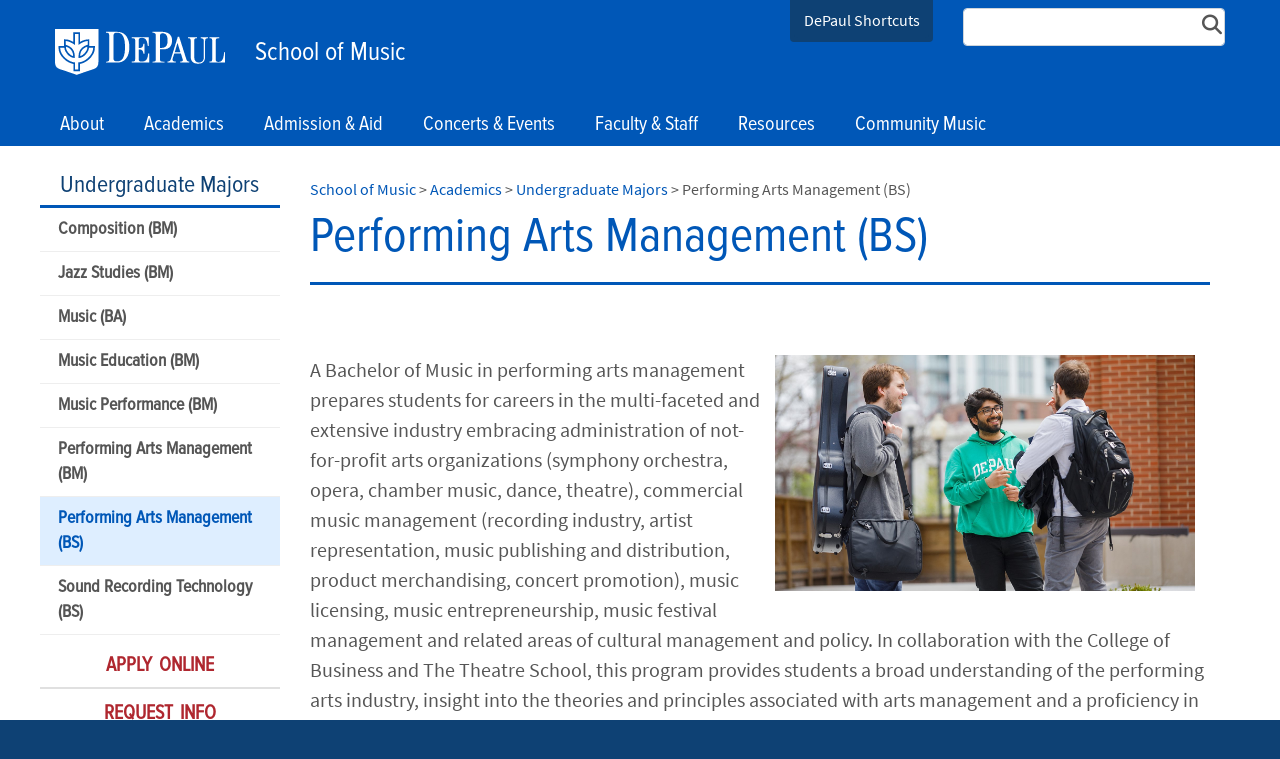

--- FILE ---
content_type: text/html; charset=utf-8
request_url: https://music.depaul.edu/academics/undergraduate-majors/performing-arts-management-bs/Pages/default.aspx
body_size: 41725
content:

<!DOCTYPE html>
<html lang="en">
<head><meta http-equiv="X-UA-Compatible" content="IE=edge"/><meta name="Keywords" content="" /><meta name="Description" content="" /><meta http-equiv="X-UA-Compatible" content="IE=9" /><meta name="GENERATOR" content="Microsoft SharePoint" /><meta http-equiv="Content-type" content="text/html; charset=utf-8" /><meta name="viewport" content="width=device-width, initial-scale=1" /><meta name="monitor" content="nagios" /><meta http-equiv="X-UA-Compatible" content="IE=10"/><script type='text/javascript'>var _browserisFlight = true;</script><meta http-equiv="Expires" content="0" /><meta name="msapplication-TileImage" content="/_layouts/15/images/SharePointMetroAppTile.png" /><meta name="msapplication-TileColor" content="#0072C6" /><title>
	Performing Arts Management (BS)  |  Undergraduate Majors  |  Academics  |  School of Music | DePaul University, Chicago
</title>
<!-- Begin Open Graph -->
<!-- End Open Graph -->

<!-- Begin Site Meta -->
<link rel="canonical" href="https://music.depaul.edu/academics/undergraduate-majors/performing-arts-management-bs/Pages/default.aspx" />
<!-- End Site Meta -->

    <script type="text/javascript">
        if (window.dpu == undefined) { dpu = { __namespace: true }; }
        function deferjquery(method) {
            if (window.jQuery) { method(); } else { setTimeout(function() { deferjquery(method) }, 50); }
        }        
    </script>
	<script type="text/javascript">// <![CDATA[ 

var g_SPOffSwitches={};
// ]]>
</script>
<script type="text/javascript" src="/_layouts/15/1033/initstrings.js?rev=PwfqGMCAYeGaq4UXoAzNyA%3D%3DTAG0"></script>
<script type="text/javascript" src="/_layouts/15/init.js?rev=%2Be%2Fj2fE5FMW2sWBFY3SBvA%3D%3DTAG0"></script>
<script type="text/javascript" src="/_layouts/15/1033/strings.js?rev=tob137cgLCsvzDNjZIOCNQ%3D%3DTAG0"></script>
<script type="text/javascript" src="/_layouts/15/ie55up.js?rev=nL%2B4cto5FOJKsktz7cg6dg%3D%3DTAG0"></script>
<script type="text/javascript" src="/_layouts/15/du.spresponsiveimagebutton/resimage.js"></script>
<script type="text/javascript" src="/_layouts/15/du.spopengraph/opengraph.js"></script>
<script type="text/javascript" src="/_layouts/15/du.spopengraph/pagemeta.js"></script>
<script type="text/javascript" src="/ScriptResource.axd?d=NJmAwtEo3Ipnlaxl6CMhvjlL3TVXqqRwUePaWFZRSwlQIoyTrzig5HTHX4O2JmXfnp9r_FSMjWV7ihDOXmMDzAW8Y7Z1HixqEfd5vPNYGCRc5huQOfSUis_NxcR0pHV4KSAgySZ30vwR8jFstl6k9Y0HOsmWzHX4OksYBPXKEPo1&amp;t=5c0e0825"></script>
<script type="text/javascript" src="/_layouts/15/blank.js?rev=jP7n0flWoITkKsuvkOQYfg%3D%3DTAG0"></script>
<script type="text/javascript" src="/ScriptResource.axd?d=dwY9oWetJoJoVpgL6Zq8OHTiuFxI6l7a3uxm-v8Kx6EzxxfujACpPHnd0QBFZACOZHnM_Or57xM0cDkorbjq6ysO3_gzQd3NcxjSzH6RTp2Pj_fAb_UWak3nB6Qedcg8LJgJbPY7MYONr2sfzTdZEFg8mGHEe-Mbg-VZaYdRw901&amp;t=5c0e0825"></script>
<script type="text/javascript">RegisterSod("require.js", "\u002f_layouts\u002f15\u002frequire.js?rev=bv3fWJhk0uFGpVwBxnZKNQ\u00253D\u00253DTAG0");</script>
<script type="text/javascript">RegisterSod("sp.res.resx", "\u002f_layouts\u002f15\u002f1033\u002fsp.res.js?rev=FnWveYddVjlqQYS2ZBOOzA\u00253D\u00253DTAG0");</script>
<script type="text/javascript">RegisterSod("sp.runtime.js", "\u002f_layouts\u002f15\u002fsp.runtime.js?rev=Gy\u00252FY\u00252F8R9iRR8gH3eA4Dm3g\u00253D\u00253DTAG0");RegisterSodDep("sp.runtime.js", "sp.res.resx");</script>
<script type="text/javascript">RegisterSod("sp.js", "\u002f_layouts\u002f15\u002fsp.js?rev=ng8BLOvUqLlStFguKkTz\u00252Bg\u00253D\u00253DTAG0");RegisterSodDep("sp.js", "sp.runtime.js");RegisterSodDep("sp.js", "sp.ui.dialog.js");RegisterSodDep("sp.js", "sp.res.resx");</script>
<script type="text/javascript">RegisterSod("sp.init.js", "\u002f_layouts\u002f15\u002fsp.init.js?rev=UI6qO8nw5gAxpBlx\u00252Fq1z7w\u00253D\u00253DTAG0");</script>
<script type="text/javascript">RegisterSod("sp.ui.dialog.js", "\u002f_layouts\u002f15\u002fsp.ui.dialog.js?rev=d11WGPa9DPyA6Te6k9E5PA\u00253D\u00253DTAG0");RegisterSodDep("sp.ui.dialog.js", "sp.init.js");RegisterSodDep("sp.ui.dialog.js", "sp.res.resx");</script>
<script type="text/javascript">RegisterSod("core.js", "\u002f_layouts\u002f15\u002fcore.js?rev=74F6aH9287K5hiLGz3pxCg\u00253D\u00253DTAG0");</script>
<script type="text/javascript">RegisterSod("menu.js", "\u002f_layouts\u002f15\u002fmenu.js?rev=EXb6YElvE2gTrmpY\u00252BnoRxg\u00253D\u00253DTAG0");</script>
<script type="text/javascript">RegisterSod("mQuery.js", "\u002f_layouts\u002f15\u002fmquery.js?rev=BT8W6DXazgf6toO\u00252FstHp8Q\u00253D\u00253DTAG0");</script>
<script type="text/javascript">RegisterSod("callout.js", "\u002f_layouts\u002f15\u002fcallout.js?rev=WJ34peZ7FtzHnos0YyA78g\u00253D\u00253DTAG0");RegisterSodDep("callout.js", "mQuery.js");RegisterSodDep("callout.js", "core.js");</script>
<script type="text/javascript">RegisterSod("sp.core.js", "\u002f_layouts\u002f15\u002fsp.core.js?rev=GH02HeA3b68XjXQNZ0noow\u00253D\u00253DTAG0");RegisterSodDep("sp.core.js", "sp.init.js");RegisterSodDep("sp.core.js", "core.js");</script>
<script type="text/javascript">RegisterSod("clienttemplates.js", "\u002f_layouts\u002f15\u002fclienttemplates.js?rev=LD0wPQ1fouhgXEmYUE1ZGg\u00253D\u00253DTAG0");</script>
<script type="text/javascript">RegisterSod("sharing.js", "\u002f_layouts\u002f15\u002fsharing.js?rev=84PmCTuLEvl5PgmQWA\u00252B8hw\u00253D\u00253DTAG0");RegisterSodDep("sharing.js", "mQuery.js");RegisterSodDep("sharing.js", "clienttemplates.js");RegisterSodDep("sharing.js", "core.js");</script>
<script type="text/javascript">RegisterSod("suitelinks.js", "\u002f_layouts\u002f15\u002fsuitelinks.js?rev=7GTeb5tr6eSTQ67KddddKA\u00253D\u00253DTAG0");RegisterSodDep("suitelinks.js", "core.js");</script>
<script type="text/javascript">RegisterSod("userprofile", "\u002f_layouts\u002f15\u002fsp.userprofiles.js?rev=J0M1pzLkfDXcJflabMvTYA\u00253D\u00253DTAG0");RegisterSodDep("userprofile", "sp.runtime.js");</script>
<script type="text/javascript">RegisterSod("followingcommon.js", "\u002f_layouts\u002f15\u002ffollowingcommon.js?rev=72C43vSpETH7HtI\u00252FjfzL8g\u00253D\u00253DTAG0");RegisterSodDep("followingcommon.js", "sp.js");RegisterSodDep("followingcommon.js", "userprofile");RegisterSodDep("followingcommon.js", "core.js");RegisterSodDep("followingcommon.js", "mQuery.js");</script>
<script type="text/javascript">RegisterSod("profilebrowserscriptres.resx", "\u002f_layouts\u002f15\u002f1033\u002fprofilebrowserscriptres.js?rev=qwf69WaVc1mYlJLXqmZmVA\u00253D\u00253DTAG0");</script>
<script type="text/javascript">RegisterSod("sp.ui.mysitecommon.js", "\u002f_layouts\u002f15\u002fsp.ui.mysitecommon.js?rev=p5SX9hivpo7UL\u00252BZ3IkfD4g\u00253D\u00253DTAG0");RegisterSodDep("sp.ui.mysitecommon.js", "sp.init.js");RegisterSodDep("sp.ui.mysitecommon.js", "sp.runtime.js");RegisterSodDep("sp.ui.mysitecommon.js", "userprofile");RegisterSodDep("sp.ui.mysitecommon.js", "profilebrowserscriptres.resx");</script>
<script type="text/javascript">RegisterSod("inplview", "\u002f_layouts\u002f15\u002finplview.js?rev=e1Wi4IFZKnLpy8AVoxN3jg\u00253D\u00253DTAG0");RegisterSodDep("inplview", "core.js");RegisterSodDep("inplview", "clienttemplates.js");RegisterSodDep("inplview", "sp.js");</script>
<link rel="preload" as="script" href="https://music.depaul.edu/_layouts/15/DU.SPBaseLibs/js/jquery.min.js" /><link rel="preload" as="script" href="https://music.depaul.edu/_layouts/15/DU.SPBaseLibs/js/bootstrap.min.js" /><link rel="preload" as="style" href="https://music.depaul.edu/_layouts/15/DU.SPBaseLibs/css/robotoslab/robotoslab.min.css" /><link rel="preload" as="style" href="https://music.depaul.edu/_layouts/15/DU.SPBaseLibs/css/fonts.min.css" /><link rel="preload" as="style" href="https://music.depaul.edu/_layouts/15/DU.SPBaseLibs/css/fontawesome/fontawesome-all.min.css" /><link rel="preload" as="style" href="https://music.depaul.edu/_layouts/15/DU.SPBaseLibs/css/sourcesanspro/sourcesanspro.min.css" /><link rel="preload" as="style" href="https://music.depaul.edu/_layouts/15/DU.SPBaseLibs/css/accessibleMegaMenu/megamenu.min.css" /><link rel="preload" as="style" href="https://music.depaul.edu/_layouts/15/DU.SPBaseLibs/css/bootstrap.min.css" /><link rel="preload" as="style" href="https://music.depaul.edu/_layouts/15/DU.SPBaseLibs/css/dpu.min.css" /><link rel="preload" as="style" href="https://music.depaul.edu/_layouts/15/DU.SPBaseLibs/css/sweetalert2/sweetalert2.min.css" /><link rel="preload" href="https://music.depaul.edu/_layouts/15/DU.SPBaseLibs/css/webfonts/6xK3dSBYKcSV-LCoeQqfX1RYOo3qOK7l.woff2" as="font" type="font/woff2" crossorigin="anonymous" /><script type="text/javascript" src="https://music.depaul.edu/_layouts/15/DU.SPBaseLibs/js/jquery.min.js"></script><script type="text/javascript" src="https://music.depaul.edu/_layouts/15/DU.SPBaseLibs/js/depaul-standard-lib.min.js"></script><script type="text/javascript" src="https://music.depaul.edu/_layouts/15/DU.SPBaseLibs/js/jquery-accessibleMegaMenu/jquery-accessibleMegaMenu.min.js"></script><script type="text/javascript" src="https://music.depaul.edu/_layouts/15/DU.SPBaseLibs/js/embedly/jquery.embedly.min.js"></script><script type="text/javascript" defer="" src="https://music.depaul.edu/_layouts/15/DU.SPBaseLibs/js/depaul-responsive.min.js"></script><script type="text/javascript" defer="" src="https://music.depaul.edu/_layouts/15/DU.SPBaseLibs/js/depaul-college-lib.min.js"></script><script type="text/javascript" defer="" src="https://music.depaul.edu/_layouts/15/DU.SPBaseLibs/js/depaul-smartforms-customise.min.js"></script><script type="text/javascript" defer="" src="https://music.depaul.edu/_layouts/15/DU.SPBaseLibs/js/depaul-demographics.min.js"></script><script type="text/javascript" src="https://music.depaul.edu/_layouts/15/DU.SPBaseLibs/js/popper.min.js"></script><script type="text/javascript" defer="" src="https://music.depaul.edu/_layouts/15/DU.SPBaseLibs/js/cm-editor.min.js"></script><script type="text/javascript" src="https://music.depaul.edu/_layouts/15/DU.SPBaseLibs/js/bootstrap.min.js"></script><script type="text/javascript" defer="" src="https://music.depaul.edu/_layouts/15/DU.SPBaseLibs/js/sweetalert2/sweetalert2.all.min.js"></script><script type="text/javascript" src="https://music.depaul.edu/_layouts/15/DU.SPBaseLibs/js/depaul-standard.master.min.js"></script><script type="text/javascript" src="https://music.depaul.edu/_layouts/15/DU.SPBaseLibs/js/depaul-sitesearch.min.js"></script><link type="text/css" rel="stylesheet" href="https://music.depaul.edu/_layouts/15/DU.SPBaseLibs/css/bugneedsfixing.min.css" /><link type="text/css" rel="stylesheet" href="https://music.depaul.edu/_layouts/15/DU.SPBaseLibs/css/robotoslab/robotoslab.min.css" /><link type="text/css" rel="stylesheet" href="https://music.depaul.edu/_layouts/15/DU.SPBaseLibs/css/fonts.min.css" /><link type="text/css" rel="stylesheet" href="https://music.depaul.edu/_layouts/15/DU.SPBaseLibs/css/fontawesome/fontawesome-all.min.css" /><link type="text/css" rel="stylesheet" href="https://music.depaul.edu/_layouts/15/DU.SPBaseLibs/css/sourcesanspro/sourcesanspro.min.css" /><link type="text/css" rel="stylesheet" href="https://music.depaul.edu/_layouts/15/DU.SPBaseLibs/css/accessibleMegaMenu/megamenu.min.css" /><link type="text/css" rel="stylesheet" href="https://music.depaul.edu/_layouts/15/DU.SPBaseLibs/css/bootstrap.min.css" /><link type="text/css" rel="stylesheet" href="https://music.depaul.edu/_layouts/15/DU.SPBaseLibs/css/dpu.min.css" /><link type="text/css" rel="stylesheet" href="https://music.depaul.edu/_layouts/15/DU.SPBaseLibs/css/sweetalert2/sweetalert2.min.css" /><link type="text/css" rel="stylesheet" href="https://music.depaul.edu/_layouts/15/DU.SPBaseLibs/css/dpu-override.css" /><link type="text/css" rel="stylesheet" href="https://music.depaul.edu/_layouts/15/DU.SPBaseLibs/css/themes/dpu-theme-rb.min.css" /><link type="text/xml" rel="alternate" href="/academics/undergraduate-majors/performing-arts-management-bs/_vti_bin/spsdisco.aspx" />
        
        
    <link rel="" href="https://music.depaul.edu/_layouts/DU.SPBaseLibs/Styles/Images/apple-touch-icon.png"/><link rel="shortcut icon" href="/_layouts/15/images/favicon.ico" type="image/vnd.microsoft.icon" id="favicon" />
        
    
    <script type="text/javascript">//<![CDATA[
        var g_pageLoadAnimationParams = { elementSlideIn: "sideNavBox", elementSlideInPhase2: "contentBox" };
        //]]></script>
    <style>                
        body {
            overflow: auto;
        }        
    </style>
    <meta name="google-site-verification" content="ScVSncG8b-hCXN-8RB4y6A2UI0y6lR0U8N3_1nMI_RE"/><script>
var dataLayer = window.dataLayer = window.dataLayer || [];
dataLayer.push({
  'siloAccount': 'UA-7132707-1'
});
</script> 
   
    
   <script>(function(w,d,s,l,i){w[l]=w[l]||[];w[l].push({'gtm.start':new Date().getTime(),event:'gtm.js'});var f=d.getElementsByTagName(s)[0],j=d.createElement(s),dl=l!='dataLayer'?'&l='+l:'';j.async=true;j.src='//sgtm.depaul.edu/gtm.js?id='+i+dl;f.parentNode.insertBefore(j,f);})(window,document,'script','dataLayer','GTM-5BRT4J');</script><link rel="preload" href="/_layouts/15/DU.SPBaseLibs/css/webfonts/fa-solid-900.woff2" as="font" type="font/woff2" crossorigin="anonymous"/><style>
/* temp styling */

.bg-gradient--2 {
  background: -moz-linear-gradient(top, rgba(0,92,184,0) 50%, rgba(0,92,184,1) 100%); /* FF3.6-15 */
background: -webkit-linear-gradient(top, rgba(0,92,184,0) 50%,rgba(0,92,184,1) 100%); /* Chrome10-25,Safari5.1-6 */
background: linear-gradient(to bottom, rgba(0,92,184,0) 50%,rgba(0,92,184,1) 100%); /* W3C, IE10+, FF16+, Chrome26+, Opera12+, Safari7+ */
filter: progid:DXImageTransform.Microsoft.gradient( startColorstr='#00005cb8', endColorstr='#005cb8',GradientType=0 );
  mix-blend-mode: hard-light;
}

#s4-bodyContainer .bg-blend--blue-hard-light {
    background: none;
    mix-blend-mode: hard-light;
}

#s4-bodyContainer .image-header--college__content {
    position: absolute;
    bottom: 0;
    left: 0;
    width: 100%;
}

.text-uppercase {
    text-transform: uppercase!important;
}

.card-img-overlay {
    position: absolute;
    top: 0;
    right: 0;
    bottom: 0;
    left: 0;
    padding: 1.25rem;
}

#s4-bodyContainer .height550 {
    height: 550px !important;
}

.image-header--image {
    position: relative;
    object-fit: cover;
}

.rounded-0 {
    border-radius: 0!important;
}

#s4-bodyContainer .image-header--college {
    position: relative;
}

#s4-bodyContainer .container-1920 {
    max-width: 1920px;
    padding-left: 15px;
    padding-right: 15px;
    margin-left: auto;
    margin-right: auto;
}

.card {
    position: relative;
    display: flex;
    flex-direction: column;
    min-width: 0;
    word-wrap: break-word;
    background-color: #fff;
    background-clip: border-box;
    border: 1px solid rgba(0,0,0,.125);
    border-radius: 0;
}

#s4-bodyContainer .container-1080 {
    max-width: 1080px;
    padding-left: 15px;
    padding-right: 15px;
    margin-left: auto;
    margin-right: auto;
}

#s4-bodyContainer .image-header--college__content .h1 {
    margin-top: 15px;
    margin-bottom: 10px;
    line-height: normal;
    text-shadow: 1px 1px 1px rgba(39, 51, 64, 0.9);
    font-size: 60px;
}

.text-white {
    color: #fff!important;
}
.text-center {
    text-align: center!important;
}
.mb-4, .my-4 {
    margin-bottom: 1.5rem!important;
}
.mt-4, .my-4 {
    margin-top: 1.5rem!important;
}

#s4-bodyContainer .height450 {
    height: 450px!important;
}

.text-shadow {
    text-shadow: 1px 1px 2px rgba(0,0,0,.5);
}

#s4-bodyContainer .card-panel {
    border-width: 3px;
    border-style: solid;
    position: relative;
    padding-bottom: 57px;
}

#s4-bodyContainer .h100 {
    height: 100%;
}

#s4-bodyContainer .border-teal--med {
    border-color: #007AA3;
    border-style: solid;
}

#s4-bodyContainer .card-panel--blue {
    border-color: #275486;
}
     
#s4-bodyContainer .bg-cover {
    background-size: cover;
    background-repeat: no-repeat;
    background-position: center;
}
     
#s4-bodyContainer .card-panel .btn {
    border: none;
    border-top: 3px solid;
    margin: 0;
    display: block;
	position: absolute;
    width: 100%;
    bottom: 0;
}
     
#s4-bodyContainer .image-header--college h1 {
    border: none;
    padding: 0;
    font-size: 64px;
    line-height: 64px;
}
     
      .lwn {
        font-size:24px!important;
        font-family: 'proxima-nova-condensed';
        font-weight: normal!important;
        line-height: normal!important;
      }
      
      .lwn0 {
        font-size:18px!important;
        font-family: 'proxima-nova-condensed';
        padding-bottom: 10px;
        font-weight: normal!important;
      }
      
      .lwd {
        font-size: 18px!important;
        font-family: 'source sans pro';
        line-height: normal!important;
        font-weight: normal!important;
      }
  
     .cta-core {
    padding: .5em 1em .5em 1em;
    font-style: normal;
       font-size:unset;
    text-align: center;
    display: inline-block;
    margin: .3em .2em;
    min-width: 23.5%;
    border: 3px solid;
    border-top-color: currentcolor;
    border-right-color: currentcolor;
    border-bottom-color: currentcolor;
    border-left-color: currentcolor;
    font-family: "Source Sans Pro",Arial,sans-serif;
    text-decoration: none !important;
    transition: all .15s ease-in-out;
}
</style></head>
<body id="ctl00_MasterPageBodyTag" onhashchange="if (typeof(_spBodyOnHashChange) != &#39;undefined&#39;) _spBodyOnHashChange();" class="theme-dark-indigo">
    <div id="alert_banner1"></div>
    <div id="alert_banner2"></div>
    <div id="alert_banner3"></div>
    <form method="post" action="./default.aspx" onsubmit="javascript:return WebForm_OnSubmit();" id="aspnetForm">
<div class="aspNetHidden">
<input type="hidden" name="_wpcmWpid" id="_wpcmWpid" value="" />
<input type="hidden" name="wpcmVal" id="wpcmVal" value="" />
<input type="hidden" name="MSOWebPartPage_PostbackSource" id="MSOWebPartPage_PostbackSource" value="" />
<input type="hidden" name="MSOTlPn_SelectedWpId" id="MSOTlPn_SelectedWpId" value="" />
<input type="hidden" name="MSOTlPn_View" id="MSOTlPn_View" value="0" />
<input type="hidden" name="MSOTlPn_ShowSettings" id="MSOTlPn_ShowSettings" value="False" />
<input type="hidden" name="MSOGallery_SelectedLibrary" id="MSOGallery_SelectedLibrary" value="" />
<input type="hidden" name="MSOGallery_FilterString" id="MSOGallery_FilterString" value="" />
<input type="hidden" name="MSOTlPn_Button" id="MSOTlPn_Button" value="none" />
<input type="hidden" name="__EVENTTARGET" id="__EVENTTARGET" value="" />
<input type="hidden" name="__EVENTARGUMENT" id="__EVENTARGUMENT" value="" />
<input type="hidden" name="__REQUESTDIGEST" id="__REQUESTDIGEST" value="noDigest" />
<input type="hidden" name="MSOSPWebPartManager_DisplayModeName" id="MSOSPWebPartManager_DisplayModeName" value="Browse" />
<input type="hidden" name="MSOSPWebPartManager_ExitingDesignMode" id="MSOSPWebPartManager_ExitingDesignMode" value="false" />
<input type="hidden" name="MSOWebPartPage_Shared" id="MSOWebPartPage_Shared" value="" />
<input type="hidden" name="MSOLayout_LayoutChanges" id="MSOLayout_LayoutChanges" value="" />
<input type="hidden" name="MSOLayout_InDesignMode" id="MSOLayout_InDesignMode" value="" />
<input type="hidden" name="_wpSelected" id="_wpSelected" value="" />
<input type="hidden" name="_wzSelected" id="_wzSelected" value="" />
<input type="hidden" name="MSOSPWebPartManager_OldDisplayModeName" id="MSOSPWebPartManager_OldDisplayModeName" value="Browse" />
<input type="hidden" name="MSOSPWebPartManager_StartWebPartEditingName" id="MSOSPWebPartManager_StartWebPartEditingName" value="false" />
<input type="hidden" name="MSOSPWebPartManager_EndWebPartEditing" id="MSOSPWebPartManager_EndWebPartEditing" value="false" />
<input type="hidden" name="__VIEWSTATE" id="__VIEWSTATE" value="MY8QmbsGABDWvFIRWeSVMGHuUa4aIcsmcYy4njD+grs5KmDqO3+DN8kI7lYs3kU0p/RGIJghxiCOQJpdpY3cR8TkS7SWR95Uy9rKCEpG6UGCDIlcKfW62VWyvNcmWJ0wfVXKDVdxz/mOC0Ps4AGKQu5a6Y2ru6MbomJBC+OulTyidcQPH7ml4iPAFlxzX01LV8YlagSPg0Bk1G6HRd4ZzFDK+Oy/2tkbIuIkEepcgvheaaODgiNM47db+0U0kRQ8m4pXEIeKVxKPYl8PLFhVaG8wAZu6AJtr58OdaxU/HeIpVU6ja0zub4DZOUsg04/Hw6hNsJ4Tpb30ehCapWbp/85Om3H6VM1O+XvVpHAO1kIwk/Ie3HeMBU5q4QHljRBQAyNI9eTo17iIj3Nyd2QrbCTMF2GDxJ+3eaSxoY+aR6dQXnBiLXp0LSYDohI9elgAFiIBnpzB55SQnofwvVMy9XSBdNCp/SHpiQWxrvJjqA2ZeaaQmKco6LS3zGLk7Une5oEaAqKnqgk9mLN170TmGoYI2LNQYlxAGJQ8qDgtc7ZcShlc/7Z58v3PSN+cJAADOOWFU+SDXRgBHAtFvQDzl7gbJk6DSu21Np1iBk2+OKHFZ4SwAQNIuW2axyszsIVGij9Oefy2ygWa50pIUpYJe2CUMKCm1/RI7/qDFPFSc/iD7WwhANbJUvcu9FgYKM7gNwFPA0Wh65hqlE1p73aOao3M5uMg4TXIzj1g6R3IZVgmZMSf+Y7K0OXndqu+Fn+/Pd0CfJEpMhKm/GJRwegu83RvLS7cxOGnfZkvD6ENQjtzAgTGHJxVQ+DuJOOJ8Za2vo6GQ75ajtx7fy10PFDIEYhMk9Mad/g78RjbRtKm/KxVxoRpG8GhQnAwmevWwgdF6CHHlh4rr7e7A1C7O/zKiL5y2aXwUrb07ySE5GnJw1x0Gbjc3oQImHPjgxtz8LXGORZbWW92k1NUgPyw8qUg3/pz0ZjhBTCasaEH0YLwZ3c/JGL7VJ09AJGexKvhCDBr7jz9d4QaMIhZjKKU61CBh86/v6k9Gg6zoRaV8/Vq54xZxG/Uevek9LGRLprSwUPuoFIov7fJgPIY5l7ZcH5RkTlKdvfFIwNt1rFxgfN9gf1M/vKxCeNTf6D+zI4JIzc+Fs4IxiVpinh8YpwkdXwv3cSfMvYWo3ggBORdMcX5Fhz750O7/mn+wiKDiBThWEa+LEg1BOeC8KPerkVai6HMz39VluOuABISQuxmvKvqrkgmjsDIIUR2XvATmHAeuXYfGpAdDbg+GLQkT8ml023R+O07OoV3csoSGXdSXVe/Ky1sxFUqMWZ/GQh8rz4rwB3H+3yE8/ZrCjWZ0VRAcsAGFlWGsvXC3TpAoHfGkLKm8hj9/UweS+lEqmcTbUqESMWu1soyxhYeWJBfbA1MXS9W+TEVhrqwt/ElAR3dxzaabxzonL+Sx4oG8dBTB0LBVxFJuXZpVzFZ+XzmAvFR1lkxr/fP4SwtyTiQryGQSoZNU/ijKHoIRUEDu6FxaMF4elnABzFxTQydX9LgaTzoJyke61H2Yf02lLLcMsBXqY0l2rwChbf8pKe9j5C8xU6CirTOsX+Wd7R7qtxlJFyOum+u7JXkfPOxUJexfdaDS+YQmYPnh6nRSZzzJBVmliDlCyaoc5v2rBZiUXbsV6AJpdY1bgUo3kk1/bkfAtN+CbiOxzLnW9xP/3iW6hQrvwsPtUQgurmrnt0zhcN0FBT27y4O1Y4xO1UuafR4wGdrGUx3o8HR1cphAdCabiq3ettr/o5DsFmpr6FPX4uU7VDLu5E5i/e50zH0/LKkoWCoUfhF0dpn9TBLZRja57XSIyTbabs7HIUuImewKx2lZ57TUZgPBFHMuiGRBwh9nEJc9L3tJp0i6ROZ+K1+cHAiNqz2b6jgBnaJEAydMxa+4YPDoGWhn09/y8gbq/0AVaxnsjnN9VFPQG/Cu1KX8re92Mh6pqIcxCqGIdz5FkyYTdPwwM/[base64]/NVtMcHuwFeuW/xlyZcvIjwt2wo5y5rHNiAIijXj5isVRwp/gNpUyotLjBm+/6IHFnE2hEi6hZGs8l/sT9mlGB6F/[base64]/qSIEUmxQXxo1M0vk/m7k5Q0ecF4TNdGkDPUmRwzNwl51XfwtX0kbVBsmqM69ssem1awQ8YWOmPWakbl6aH/5cdw30JxgmleVcZ+A+BDQ/zThQDJzXGm/ihi+fU/M4QsTuSdB0WkRpkM/kSYyp/LLzjTmYBgLTPWB2Hr1awVVW8DgtKu0xaY95BUpzA+qiBRNvxv0ok6gFlgryR8E1n6paZA9aoFQSoo1bVjLZ6YE7e5ubembdfGCSk+yO6VM4mBS7uRqtvIgnpnVqUnw5QtqfWAGoeFwvmll30PLoPBLMF5amxL6/y8v/hWemFi7MTJQs9uUYreNRV1Bhu9DNqL12CTCcMGJGH4F6CUWOP40Uz2NMp9Wl/8WIlaoRjFLcsJQoYw3cKzapR8SZVRvgFxpC9zmMiyr+TRmFml1BFy1iyHZtxy/JfPLzbqGSubQwrDbKYxrjgrkftXICvriKLGYyK4+AhRKCeDAc8p68QsR4p9J0jmhSbduobJWmjTtzbi210KKAsVok/[base64]//wh49BuGl7NuRPn81oBRAmi59U/Kq1g1Q45JMbswgi/8/ykSnzFkgcXdfLcjI1gEVQ7/7XDvbB3/Jbhmuvwv1KOR5xK/T6nF9ZfXACDy/V/iZts858DgvtMBKg08lM5IK6mnuP8tZjTjV377JJyKLxufnCbjv/vcFcKMvzGpDwtUPwAsPth3HFUVya9DFG7/N82iHLnx5V9VHINIJe2WUN/ZYyEmBxzgzKS95LJ67P2H/fjZbbc6J0lTbh3ltvi/ntLmwXz3ic6FIS0L/vFdQkZ0VZr+s3L2Zrx8LaGfjQf/3OhFWYgtwf2Rlo5itW/bO2nTfdtJdJkRPjeR4V6Hgi4xFaSiJyHggD7nlx/JWBd24XxGTtqITsz+qwx/Cj4u9zIF8YF7YT+ZOxpkcxP/f5mXeo/52xyYtRSim5qK/FJtN4JGe41AdT4/la19LSW4kVaaKqxLVaTkgJpYqRIZvPNFV9Av3nZus7ck/H5mmC8mQbpgKhFf0KnB3eeTi2xoZibuF9ZgFDsZvXfX/7lPRja1w5v2I/7ZXgpSIhNDj8RCF1GxWoytLLAsVdxRbr0EX9IIYvVC4BDAfZ+xnl4vshU6Ql3RxLZSl8Zz6Y1p7X5oXPUoVmomS5kdFB66IIQoWEjyAz9EJpoo+vB/dD1qt4jSwfI758ESMV/sxnvlkwdupEHWqgNWKFbeSNTIg5SjLyF4Zo10dhPVdqNBBxw/O0MVSJkdIBuH6dPzqje8BbCf0uPqODjnDnV8+NAASz8oXpLAYq0gOdWOIHqUKwj/iuhTboQMuM75IR/7b/Mb3vC+n4brv9o9gyWLcsDMxaCToyRNXLZmCfhB/tHVAGWDu5hrSTDAVTd2qnSysN/9C9+dsBp4akyXwjGWQ31uuOXtxTTvbi+GeJSWOkhu6ZaRduCaKSn+y25yepjcmzbpFhtyUartNK+y1ly/LaLj5cs5Ucpr+tE/[base64]/TC6v5p6XUvEmrk0mfz7hd90jH7dSbvGmSP19Q46ppA0kqWN1EsKGhOPRXjAo7n6krQNFCHfP0tDRiXcU1tYo4i2sT7v6ZMb2VR4lHwoFaRqV1z3odfKPdt2pLHWgeU9LtoD8egKOUJB9dQG4yZfzl/GjRGGXBq7SFnWwxRzQrpRNLBcDL/YhfbTZRYQH//zgdOaI414O7XdN8O7bI/eVSMgtRBEIrthv9dQdnahen+sZiIAhgfPU04NYE6Uvl8jTeT2gvtd7Lw6GHbcChJwD5eLH6V6eBC/0MdqdUvfHKojgURgZpwzpyj9tfoY6hM+/WM4usTtb1pbMtMrYkr3CqtDf2g+6JD9/ibTvhdDBnskLnHVfz4xpMRIBYhCl/C9bCOWP1i5+OmQw2SSEmtnOcwFj3MnUPoYZOTz7oF6rz+l30TVGe6ARsrSyai8y4qktKn6iatyj7ST4t+R+4TWMG5ITuVFRnk3BkkGIVgiWcE/47qnKAccTolC8y3NbdwJaeN1ksKxFN5BK5XCzkpwjIyOFmstLTAZhRF9fYePahifwnlGJTBugbEtbNKtaSug1AN9fTOm4yx1K5Vbk9+F4NfgtGFYS/4Ux2mnyopL3zJBXkv7w8Gd8is7gG9/6yWdZxVeJqEkcQxF2G8FhJSv6yTohRa6qH8KVltXALg3mM/CXBOd2FuW5znWbUqqlvVPfc5hJZNrTCIMj3eOfRmK9R3NlWaYAuLmFK+J3ExREDDZfEs5OlIx4Pnqw9bZ39gjN3kXcMLCGorymOFm7wUKFtOJ2h1JIYa/PHJvSySNL+PY1XEM617TumHAEAcikaurMjtXulcYgYmnO89eyfQq3iKwrMBBC6pL2Htw/XimUyvaS0uSWDMeU07mPLS6R2rmQBifaZ3sb+KvXHp8sQjofXR+x52roObWtgJv6j6xRPInSywcYwc7eFp3Lsd+b7fl6cmQar7zK1Iy7eD6WmTO9qqtprp6ezyw4jO0/d1Hs8YUZJFeOGKIMKDJ2W6kK4Yd6HkmDkUg2pMVz0RXMd9HlAGVKa2PL9EzJFq49AiyWYJspM/4AQzHUbPcQ/96/th8GpTaIrOwPjtYgd2dGHT1L1X6wZS5dwxHM5VEaVoxNNud2Kk3rUu1H9jVnw1tsBE31YtXyreKcmWoHpK9AFEwbFD160CYbX1IgIadMw+FzsiXkjP90/Yvv/HaOOEe9pGMi4C0HZI4lwyfJy6F1mMOYBJI9iAH9rMVuKPALCmYkh2HrlbhhAA2i2b+fICR9VrBZGfb10k87cjyZHq79DSrsJEAzBQVEYCB4Q28N+STw1gyhB/vfdEato8xtPyriDhq3zpYzVA4PJPBkrv6XQA0fr7KncZW0LAoT3zjtf6cjE0VE5sd939TwWUoNiKwr0f5G7LhqDsoVLQJhmMNwe9nCdwZGqhaBPB8eJz1Hs0OnrgGgoiIW6Szn9c4pE1USydU5YZcPiitaFp99PURKjiw3T3sd8zFZFDCp/ABKi0GEjfHz2coImTme9GyrHGJ3PRfD0m0scCbsYBO+akYrzoVC7VicGjMwy+47/VS9xkBGqa8LaHI01st6fQxU8mdeeWr17gt+Js3WOXHlOKHWkr9wFN+C/a9m9wXGsQH2dp9j43T342XrK4I68qRfyx3taQ337BLSLY5RoqIoQiCkjB6FbmvlXqlItbKddaTPVxxMS+GCDKxIrVMUroA8stRTrjVBYPtuVUmB53Xb67rgF/PwywLKIJPDG9uHDGX0WwstUlec/pgFBwu3qHuYDf35cEkjJLbFjQwZmaZBgXpEKfu3AfrwGZNP7/7VGe/xMRITxL4GrfTn23k4Ay+iL8KwVmViL04t5yEREuRv/jZiPRzJt3kUyCdrcIsQKDWqh/YE1iki3RoeAQ69GB6pR/+3k276OtioHQPUxu6I7RExQk7GNMeTCn8g1n7L0z7FixDgj9PDsFZ8JbfhgY001Bk1rZLXQSjELvFR0V2twjDPW3ofuRkoRP8EbDqTsBhRfWR0ETV/[base64]/m91/u/6zP8Lg7kCvoQO0nZgolDFTiqnLiq7vD9jKVQ47ZBI8vL6s41wZifk/akVIk+ib0gDC1/SJ3/FGWCkel9nA/GYTqRfupI6T/FeXimck8ARdIVgkE6qzI6xLr8tyQrW5as/6zaCNhIrEAzRxQGHM5vhtZ6V927KdIK4SFCHHwdhrWOZzG9UEIHAOvRaNnCtA1bS3LmreWgCBYBzsfvVDySCSRfunltYTC5nHA5Y8uVSSBJ7sDPtjJ19SHHy6+AUIIIKqLxWZknHWm/Xx0J8mHlfqUkrnpxB3SzUxymnoM4RpQlFwnZPauMAPjU2cSdeCU3VGTrHe3jJXAmLnbJ69wIaotYKAMbm6XQ9seeX/aJeOXiyxYApZTkEqeV36FZiDImWWCeC2LXzW4rGAq4CDaX0vzTl3Dc002xHCOIZUXWcoDgJY+C6lvIevPFnUgvq2ZUTvVAsh3iqbAy5uqE9uKGEqpTtLALf1XvGe/kpIv3cQwnMxXPiwUUBfxmZ6sFcU1+5/J5wpHNrjS0+5xJMXSRhwJozmd+/EVGV5i7aQbTpqTpF0MwkJ0oVZNhuhxoKE9Q6APy2s0r2z62d8RAfSq3HmaHbKHwkmcozJbHOxH/HgAUyPrMIE977ANyGLbQ8JgITSdd5LN0U3Byli76Fadb9i04vSV6+WdjMKN7fx4V+zZH4Tz5tnokChsQsOaKMEu3PMmmvxpezgRZXALeZDi1abp5YhD888blhp5Qi2u3o+QlvM7UevYTJRAuXKaKoyK+3TXETiRThJJKC6hys2Kl8/wBFZxX0uSJaE1q1uGf9DcsZqj95I0kGHeDslT7ckvJTE6Jg5n2+f6RWhHo8hHxQcOYOgd14Fb1+uR1hUrDHRjLrZOMhosUXsTIT3R0sA9C9T3jfR9TUX2EXXLAwQwJHFU2zsodq+ExaCXBYJTGi0F8KfTV6K4qSvFVgxahW7BBtwOyjVZ/QZM1BtJh9Xb/WswV+FWxtywCh87ra9P97f+Qz0MhRawQQRF6S3Irg01amGlO/7AX1RbAGwCQQnxWktso5Kjqu49hAc0fRrXAZarD4xE6Rf6r5KwBNnDxkCzC/K4dqlUe1UxP+gkpf/M5D1w2PNmGJI5uyOCkOMjgZS+jYE6FCullspu6nAmM7cRwTzdKguWzTdB85lQU7g530DLWqXBASRUR8NLXJfgTwcDqyxtfSXUsXZXX5IIPiOllcOVtysjGtY3JH0ADgDu3/hlhRYJ7l50IFPsAahorYKHOl0etp00/k4SRObuE9s/7sjkjPH/8lfnL4d2PSum2wMowE9bR0V7p/lmmI65d1cs02AVbvMF8fk1S6R74d/12ru9fI7O398O5bjl+Nc8An2cPJgcKZ8pmeA96zvkmTb7H2aNwaLQOiFGaS93jd47nvUWGbXN9BnEsZpU/MbbWlmXMJPtIojzTGk0AH4uro2HMWH8NY9c20SXtjBhlIoFwuAwyhSgTGG1EYfF2HfXVXaUUu4x+VA3UyWfoSpOTWB+NdGYE8/4+guj9e4QKYOvZQCZMH+Ibi7l5K6inpjELtoEnuPDHQ6nw9Ei+VlQuUb0n8ymCe08DVb5q7Rd2p1CYbBynZTaZZvUxX2Ifnv2kI1sUdISdRbNhwo4FuHU+1tfxfmd5MguYKP2t3tzN2ofnLSCgMDWWrTgR6MkHhLG+44tBT/N+VED6WN6gpo0w+AmsNWT+DT4wszUd4NZjGrNhCuohl1kvMAQ1wceLTyvZA4IPwj8/Vj0kavalDXP7H8qHkzjdOZWegepXtP0nX+gORB56nUs9ZsqGSgCWmO0gxsSpuKjnnjEZcdXfWXu20J7hhTHWev7Z3qVmJEHCqqjWL3tkCCH3zCyS952R05HUVjRL0QfXI9ozEbA8yHrW2a1r2+QZV/IIlyCvRaK+TV6m+FrJrkr4h6RhPqLWlebCN9M8X3L70Bpl5RZGv5l2f/nOuOIimFcZIh/w45SlMWKR9LBUQ6GlQMcPmTphM/xZ0qz4eZy1SVeIJ3iEKbO02rqKfrl1bQ0PcOulvP+xVgtbkrr8PX7/srjRQdIsQxNCwgWK0+7fpnJ/ld7918h5lIgnfZmBtjU1/6DA0SJaTs7PX5XUC8fr9MESSmMv8BFeUSLWkbxxxXom9CTjtMI2/aU4jU8lXQpfJofqj/wOc5a0jSWswhzwnv5MRgtUhd0nU1+e+7mfSUuRInzBzo+MVsQEhvMeFq7c2p7nlnacrqxTUYlXBNZ8rR/VqWDTGqw2Ri4/wtwXOmUbAyZCOO8QgYK3uJoX+fb1Zp8VAzw8r3OL3rl7blYKfgi55T6PwLq+lJV9pjbWp5M4oMVD5h1h45K5DvIXVbpQsTr6TOkXvU/dgy6XAs7A4FADhjnYx7duXUrv77vRdMHkJKErVeVmYV35up7mKSJZvCnNSJ2KPIxi49usQAxlzXrKe25FIf5TgT9ppK2B86B1+0pXdl9nGRk8swMPi3/BXc7WHE8r909o97/uPBv9Q4ffQOOlb7HYKUS/Tr9sQvz4m/5HL7vC5MvQT8GkZ2uGvyycYRzdQCbZ+Is9S+rB41HuZCIiTX217uNtsy0XX817nxi4cVKzk38AjhQzF0yh/AiPCk5Tikztavxhx7aAe0xsZ52kbXyCd1sbKKX6+RJs0w+24Y2XVwqBOGBLfdC7jcvr+940OKuFepgOdsvF3pcZ53dJTkNikqyv3c2TaYI1KHhr8ptaPm3cF11pTJlmb3Za+bebHn2l/kUrpStCHPs3AWIpKwvREzqj+i5ewyx8Uz+l8baJ99Rw99cNq8eoanXzTSqxUkpynM/LfBpoQ0e9N2cz358NNi8636MTDcirZa+Q8PV1iHuuA6FrNcv9QnCAaoBe8MIMhvZyi250LOwCbMLW9O8VJqql4Uiz6gBBvJjRTdTN9obaxhixYSOpnt9hczJtKjZwzCebir/QlrIHF1jVPJqeiNlcajfz6vwFXMy02JGlaf+JBRYoiZQwKidZxa03HKi2rHlgcLj+99rL3iIqQBk7mIsLAVpn/KBOiXBPMlh51Igwyhk12WPYnIVmlLZ+LB7IfHRBndBMeIULpGy/dTz+I4ApbU7s3LHeBLJdGJApb4NAqIOwuafVoxV+Fjdphkd8LYX+4IGy5yisMESDlBEolYUD3zMw1JMCqaJoXm2ftv3LINyg1Uwo7NxHQwRF35Duls26aym6yBkA3ePSxNfgkhGKHf/FF0v+Tu/tmbFAGtJeXglstVKwlb2i1/98zXVOB57IBhCC03aK4fQS3pb0WZpto63Pj/7EAZrlYapaL2b9pXh6B11bP9XdafG63XlVUgQsxB/j1+h36SdqaZN45oSCijmlBLE51HHq1bLS+/ZZMdkMvrj8LXIA6TjCPFVQ9n+Im0S/jsnvFY/TOE0HYln76y6QBaPnFlmKL/5+yHRecSGAQBdAdhHLJ8OqF2M3wj0kGj0UZjQeNDbz0QhDHQsC9+px2JlkyGBlqmBchGvI/1/su5I6WRapWHD/bsxqgp/Wrd9Hnw4QGUYxrAhSomlXh+J1LVfpoiduqu8xRzS5tCqK0n8iQFVwbC1uhDXpWgdyIzylVRqjIYed59EpakzJZpM5pBNvYDi+PDTBaPwvh0PIL5FrEtsvKVvXXwLzxU7RBBqDe24vc/ZmjoL62ewu1Gm3FZJPzJq262G7RMlsSS3EhCHVIJIyAMWhFVDmGDMdbsMP42iyv8IimQjpAAQWaMqEvJGNceaH738zwImk2Gl9Us+cfs+dnWyOxAKm9LQdQlHs3nzlDCUKoSzV0lgN2GH0nffA7VVPxtB6hGf+NJk+RVabn5wNje2MompvjFUEvz9aQnsvMybULRJ/3wDX2ohlJrAJCxi3GfIktLR+MplzWT8g1N1R8XeeqxG8p0ZgTG1h03JgyK2R8LGVNWPIIkPyImQUvmjcV4lebG6UPM6gvqhoMGprW7maJin/3yfX/t0B7rP26tJVc7mEwA4FlUies2drlPwnxiDglMycmwOrHg+c//[base64]/r1myA1emToTcWRJzpsiJsfdT8riVaiUxmUHIjPzpNQmliBFOpOfb9L0ctNv17sZm+hdRYVYcMGTXpOWaRqxwVCO17JIormr/3CD22WmMS/+D8azxvsvvnc5CrHyj/Bqpc02n814ZBbaAdIXtvZDPmpTa2jOc16A44gbUgLuipkhATAF2HIw4sYJj/[base64]/1GDmAftOG2dxX8PmpPOKsl1RJTlmHK+BS9wrOCBkDMZD+gqkpfN1Kxkoi/0of4dfecCY3gOPDY0fC/CQOw5z4th0dY0uf42mIvKocmXVqVNkRfDjNT01G4dAa/+SX9HvO/9xzZVkZQs7uK7AjWQRpKBH3K7ONPMVHU8wyb9ZudeSxe9QfQQpan0ln+Dv8zSbikP93g1fOpa9zOIDtHVi+Hxqhbyx2qNYJMzEL9RW7rhM/VrUFnfewziaXPf3/2Fzsa4e3fdqsXg1SwEr6ygexZLwvkWe5TlO0te3BoCxALM1GnvOoVmnduKQ7FMSRYtQd19d4RLGVVtqvPOEBkGPFW5B1t9ELFr8iqU+aBK3m7szWvAaJHeMeKBT6xqKdJOWxt/exit/MLj0CbHu1OxeAcgRS+BTnk4hB2oC9u4uV7fAvxBLW2sMWvbUSdcr4nM1M16JJFDIMQyG1xm7t0O2NK/0m24azm2QVIOrptfIdFrebDqGhZYnN4Bde6dVPVAhE+YDDugkpscWbI1u7Bh4n9La5mU4bDu6WEhAa4bx/+V7DBHJzjSi3Ak2uzc3zDmA/yexuX48EXXMRWyv/0v+ZXXfA+Q9Qg7w25a1RT2isnz5OS3LKCbKe3nYUNq7XY/GOfM/uTYRVzX7B/ARqh5eyW9NOSXDGZ7hheiPFdAGXXVHMJgLZMqUosg11Vuk1wPcbRUwIT2SOWf7mVgn3ZjuoPns5z/EUarHemvYlkOS2A9oLHxW6nIEjtkphzYXGUoD3E2I8EbyKZ9XJcyrHz6ZZkha+l2QlDwIPW9j/XHUR0kn+FyaHD2psmvY9PqjRUtcj7ixw1sR2XDqrtpQv7cVS1siWRoMKH+bQZvEXE/[base64]/ZOCxAnv3iLPSQXEH9NKgvREKVPg48lPdXcdQZBnRmtAKkk2yylez2MbpwQZuIBnwaUcxIx6v4/QGREKlSiSd+PfR7M8xWkUF/sJ6mBDapndQLLKxaRlKPZz8wP85xIvjkmZTtgh6Zadstv9AccMkKDGx6o4/tQvVb8NPyedMp+QintVF1RQcffyJqLqFSZxAOXG9nVCdbZxV/XqFXHESiKAPcHvlRk0hNhSrhicIkSOTnqFxJP8fnIgD0PNmOvWjIhtUaCe6ymtaTcQycS1+kPUWytQTg+uIw3RiBcPEwrmTH0HaXxkJUmQFDzwSK0Ojrh5Y57I5+svGxmH4cXeekbjvz7PV1JqFYwDHW8OYBvESlNFvyFV/EMjwyP3UNaqYA5EMaVxYPr9InL7fPPzJKbSSOGMQU5VZhUMH3O6CrTJO82ZDRIDNdHrCoafwZlrhMokvu9Xqe2i0N7nSzvf/jrKt+iBYfO8uiduSX2uistZoZbR1DKgJKc/uM4aZgPotx77k4OENouoxHCw6kJn4TbMRqsacw31Dvb0cUUSHbx37+E9OQIi15Is43WTcHDiO2di0gmCCXmjztzYOJysG+60HP6f3w7IXNB+PtE19yWT47IRmCizI7iG9F100N/02MhwnzjYcCyX+HGq8bxKc7aKyJNivfTm/j4wYigimUpN4YYNCATzazMvkcN8hXb0dadEye0aP3z1y5g+0tS+tFZz1hCciBPuRcpmiqXzUiZdjw5EfYWnPRwiKWHvyO2X39sFhCNJIQTOEKFzHUvvIIoakD0ybsQWycWf402/5q8BoZOQ781Fd9QeDvgzcLSGqOuzyOgrEYhKxQ58X08WWKbAh73aXr8X293tr5xPzunVfyj+AyCHrgiz6n0KCsnLeMp8RR9pgncKbUN0lIEaoqOKIY13hg9hGLFvW9/VgjyCynTvod2z+MS8Ja9WmzTBTlvi1hKk4aGjezdXeFkfoxMHSxk1kQGszsFtZM1IzhdIjkcZQ85hDXUwK1QFGeCVq6nWiGj9uixvbeo287uAKaA9bUf3DY11rCi/vgd1+U5i505V0VMZ4ACiSif56kEJyVv13ra7D6U98uuV9o8Sl7gYcouRnZVRewRMCN0ZeJ5V2B6oq4Hwb4D5vXI/gluS083fdNCkE4EKjcbU2UvxvKX2/rFZptCBPrGKprDdKWChrGdP+CbDFlK6kkK9B4dHSzbZb2jBiNwBlNRJhNb/m3s6RZ+PUL00PgyhN6gLGJxOft3FgQZMCibFJ0DSUUDQ3V7XDY+77/IrEiHApYF4OWBU6vXBdPWZdw9pHSBhAWeQkpnIT3RGJbjKNXjK4Z" />
</div>

<script type="text/javascript">
//<![CDATA[
var theForm = document.forms['aspnetForm'];
if (!theForm) {
    theForm = document.aspnetForm;
}
function __doPostBack(eventTarget, eventArgument) {
    if (!theForm.onsubmit || (theForm.onsubmit() != false)) {
        theForm.__EVENTTARGET.value = eventTarget;
        theForm.__EVENTARGUMENT.value = eventArgument;
        theForm.submit();
    }
}
//]]>
</script>


<script src="/WebResource.axd?d=pynGkmcFUV13He1Qd6_TZLZmE3GaxkcDjOaFxKfwx-vPbwJ9uYxz7XdGGELoWQIeMq2JLvX_3Iqg3_puRceSVg2&amp;t=638901356248157332" type="text/javascript"></script>


<script type="text/javascript">
//<![CDATA[
var MSOWebPartPageFormName = 'aspnetForm';
var g_presenceEnabled = false;
var g_wsaEnabled = false;

var g_correlationId = '05aaeea1-f81a-8079-53e1-6383f45bff86';
var g_wsaQoSEnabled = false;
var g_wsaQoSDataPoints = [];
var g_wsaRUMEnabled = false;
var g_wsaLCID = 1033;
var g_wsaListTemplateId = 850;
var g_wsaSiteTemplateId = 'BLANKINTERNET#2';
var _spPageContextInfo={"webServerRelativeUrl":"/academics/undergraduate-majors/performing-arts-management-bs","webAbsoluteUrl":"https://music.depaul.edu/academics/undergraduate-majors/performing-arts-management-bs","viewId":"","listId":"{9e3abeb7-5d83-44f6-8e0d-506eabd71bf7}","listPermsMask":{"High":16,"Low":196673},"listUrl":"/academics/undergraduate-majors/performing-arts-management-bs/Pages","listTitle":"Pages","listBaseTemplate":850,"viewOnlyExperienceEnabled":false,"blockDownloadsExperienceEnabled":false,"idleSessionSignOutEnabled":false,"cdnPrefix":"","siteAbsoluteUrl":"https://music.depaul.edu","siteId":"{989d4523-842f-4330-8139-37df0473123a}","showNGSCDialogForSyncOnTS":false,"supportPoundStorePath":true,"supportPercentStorePath":true,"siteSubscriptionId":null,"CustomMarkupInCalculatedFieldDisabled":true,"AllowCustomMarkupInCalculatedField":false,"isSPO":false,"farmLabel":null,"serverRequestPath":"/academics/undergraduate-majors/performing-arts-management-bs/Pages/default.aspx","layoutsUrl":"_layouts/15","webId":"{56c15c12-63ed-465f-9bf9-0be4b22b1986}","webTitle":"Performing Arts Management (BS)","webTemplate":"53","webTemplateConfiguration":"BLANKINTERNET#2","webDescription":"","tenantAppVersion":"0","isAppWeb":false,"webLogoUrl":"_layouts/15/images/siteicon.png","webLanguage":1033,"currentLanguage":1033,"currentUICultureName":"en-US","currentCultureName":"en-US","currentCultureLCID":1033,"env":null,"nid":0,"fid":0,"serverTime":"2026-01-19T22:50:05.4470365Z","siteClientTag":"5$$16.0.18526.20508","crossDomainPhotosEnabled":false,"openInClient":false,"Has2019Era":true,"webUIVersion":15,"webPermMasks":{"High":16,"Low":196673},"pageListId":"{9e3abeb7-5d83-44f6-8e0d-506eabd71bf7}","pageItemId":1,"pagePermsMask":{"High":16,"Low":196673},"pagePersonalizationScope":1,"userEmail":"","userId":0,"userLoginName":null,"userDisplayName":null,"isAnonymousUser":true,"isAnonymousGuestUser":false,"isEmailAuthenticationGuestUser":false,"isExternalGuestUser":false,"sideBysideToken":"","systemUserKey":null,"alertsEnabled":false,"siteServerRelativeUrl":"/","allowSilverlightPrompt":"True","themeCacheToken":"/academics/undergraduate-majors/performing-arts-management-bs::3:","themedCssFolderUrl":null,"themedImageFileNames":null,"modernThemingEnabled":true,"isSiteAdmin":false,"ExpFeatures":[480216468,1884350801,1158731092,62197791,538521105,335811073,4194306,34614301,268500996,-1946025984,28445328,-2147475455,134291456,65544,288,950272,1282,808326148,134217873,0,0,-1073217536,545285252,18350656,-467402752,6291457,-2147483644,1074794496,-1728053184,1845537108,622628,4102,0,0,0,0,0,0,0,0,0,0,0,0,0,0,0],"IsHybridEnabled":false,"SPOnPremFlights":[1615140,1554278,1536594,1451530,1266854,1263396,1245315,1242554,1241972,1232868,1227765,1225014,1220075,1218539,1175952,1174945,1165662,1159162,1149960,1149522,1113916,1111397,1101858,1099085,1086764,1080816,1079075,1078153,1075954,1073830,1073759,95255,1062921,1055593,1052809,1043614,1041859,1040063,1039112,1036486,1035189,1033993,1030381,1030382,1030364,1030362,1029854,1029586,1029565,1029556,1029555,1028671,1025113,1021288,1021275,1021274,1021272,1020637,1020043,1018275,1018016,1012433,1011886,1010592,1009740,1009585,1008744,1007603,1004459,1003886,1002806,1001164,116041,114176,114166,112973,108499,108186,107054,100994,100425,99885,99722,96075,94920],"InternalValidAuthorities":["music.depaul.edu","spappsrvprd03","scps.depaul.edu","theatre.depaul.edu","communication.depaul.edu","csh.depaul.edu","las.depaul.edu","education.depaul.edu","resources.depaul.edu","library.depaul.edu","www.depaul.edu","teams.depaul.edu","offices.depaul.edu","mysite.depaul.edu","business.depaul.edu","academics.depaul.edu","law.depaul.edu"],"CorrelationId":"05aaeea1-f81a-8079-53e1-6383f45bff86","hasManageWebPermissions":false,"isNoScriptEnabled":false,"groupId":null,"groupHasHomepage":true,"groupHasQuickLaunchConversationsLink":false,"departmentId":null,"hubSiteId":null,"hasPendingWebTemplateExtension":false,"isHubSite":false,"isWebWelcomePage":true,"siteClassification":"","hideSyncButtonOnODB":false,"showNGSCDialogForSyncOnODB":false,"sitePagesEnabled":false,"sitePagesFeatureVersion":0,"suiteNavInfo":{"suiteBarBackground":null,"suiteBarText":null,"suiteNavAccentColor":null,"suiteNavAllowCustom":false,"suiteNavAllowOverwrite":false,"suiteNavBrandingLogoNavigationUrl":null,"suiteNavBrandingLogoTitle":null,"suiteNavBrandingLogoUrl":null,"suiteNavBrandingText":null},"DesignPackageId":"00000000-0000-0000-0000-000000000000","groupType":null,"groupColor":"#8151fd","siteColor":"#8151fd","headerEmphasis":0,"navigationInfo":null,"guestsEnabled":false,"MenuData":{"SignInUrl":"/academics/undergraduate-majors/performing-arts-management-bs/_layouts/15/Authenticate.aspx?Source=%2Facademics%2Fundergraduate%2Dmajors%2Fperforming%2Darts%2Dmanagement%2Dbs%2FPages%2Fdefault%2Easpx"},"RecycleBinItemCount":-1,"PublishingFeatureOn":true,"PreviewFeaturesEnabled":false,"disableAppViews":false,"disableFlows":false,"serverRedirectedUrl":null,"formDigestValue":"0x9899AAC2F6DB0B9E9335610CFAD226F2F1F7E2AA41A04287F00D057A6EEFEFACE2845B14597C86BE7F427F0E3BDF917DE8F5BFC1868E33BFABB2F325ECD774F3,19 Jan 2026 22:50:05 -0000","maximumFileSize":15360,"formDigestTimeoutSeconds":28800,"canUserCreateMicrosoftForm":false,"canUserCreateVisioDrawing":true,"readOnlyState":null,"isTenantDevSite":false,"preferUserTimeZone":false,"userTimeZoneData":null,"userTime24":false,"userFirstDayOfWeek":null,"webTimeZoneData":null,"webTime24":false,"webFirstDayOfWeek":null,"isSelfServiceSiteCreationEnabled":null,"alternateWebAppHost":"","aadTenantId":"","aadUserId":"","aadInstanceUrl":"","msGraphEndpointUrl":"https://","allowInfectedDownload":true};_spPageContextInfo.updateFormDigestPageLoaded=new Date();_spPageContextInfo.clientServerTimeDelta=new Date(_spPageContextInfo.serverTime)-new Date();if(typeof(define)=='function'){define('SPPageContextInfo',[],function(){return _spPageContextInfo;});}var L_Menu_BaseUrl="/academics/undergraduate-majors/performing-arts-management-bs";
var L_Menu_LCID="1033";
var L_Menu_SiteTheme="null";
document.onreadystatechange=fnRemoveAllStatus; function fnRemoveAllStatus(){removeAllStatus(true)};Flighting.ExpFeatures = [480216468,1884350801,1158731092,62197791,538521105,335811073,4194306,34614301,268500996,-1946025984,28445328,-2147475455,134291456,65544,288,950272,1282,808326148,134217873,0,0,-1073217536,545285252,18350656,-467402752,6291457,-2147483644,1074794496,-1728053184,1845537108,622628,4102,0,0,0,0,0,0,0,0,0,0,0,0,0,0,0]; (function()
{
    if(typeof(window.SP) == "undefined") window.SP = {};
    if(typeof(window.SP.YammerSwitch) == "undefined") window.SP.YammerSwitch = {};

    var ysObj = window.SP.YammerSwitch;
    ysObj.IsEnabled = false;
    ysObj.TargetYammerHostName = "www.yammer.com";
} )(); var _spWebPartComponents = new Object();//]]>
</script>

<script src="/_layouts/15/blank.js?rev=jP7n0flWoITkKsuvkOQYfg%3D%3DTAG0" type="text/javascript"></script>
<script type="text/javascript">
//<![CDATA[
(function(){

        if (typeof(_spBodyOnLoadFunctions) === 'undefined' || _spBodyOnLoadFunctions === null) {
            return;
        }
        _spBodyOnLoadFunctions.push(function() {
            SP.SOD.executeFunc('core.js', 'FollowingCallout', function() { FollowingCallout(); });
        });
    })();(function(){

        if (typeof(_spBodyOnLoadFunctions) === 'undefined' || _spBodyOnLoadFunctions === null) {
            return;
        }
        _spBodyOnLoadFunctions.push(function() {
            SP.SOD.executeFunc('core.js', 'FollowingDocument', function() { FollowingDocument(); });
        });
    })();if (typeof(DeferWebFormInitCallback) == 'function') DeferWebFormInitCallback();function WebForm_OnSubmit() {
UpdateFormDigest('\u002facademics\u002fundergraduate-majors\u002fperforming-arts-management-bs', 23040000);if (typeof(_spFormOnSubmitWrapper) != 'undefined') {return _spFormOnSubmitWrapper();} else {return true;};
return true;
}
//]]>
</script>

<div class="aspNetHidden">

	<input type="hidden" name="__VIEWSTATEGENERATOR" id="__VIEWSTATEGENERATOR" value="5CE66B91" />
</div>
        
        
        <noscript><div class='noindex'>You may be trying to access this site from a secured browser on the server. Please enable scripts and reload this page.</div></noscript>
        
        <script type="text/javascript">//<![CDATA[ var submitHook = function () { return false; }; theForm._spOldSubmit = theForm.submit; theForm.submit = function () { if (!submitHook()) { this._spOldSubmit(); } };
        //]]></script>
        
            <script type="text/javascript">
            // var Sys = {};
            // Sys.WebForms = {};
            // Sys.WebForms.PageRequestManager = {};
			// Sys.WebForms.PageRequestManager._initialize = function () { };
			//	Sys.WebForms.PageRequestManager.getInstance = (function () {
			//		Sys.WebForms.PageRequestManager.getInstance.get_isInAsyncPostBack = function() { return false };
			//		Sys.WebForms.PageRequestManager.getInstance.add_beginRequest = function () { };
			//		Sys.WebForms.PageRequestManager.getInstance.add_pageLoaded = function () { };
			//		return Sys.WebForms.PageRequestManager.getInstance;
			//	});
            // var _spBodyOnLoadFunctionNames = [];
            // var removeAllStatus = function () { };
            // var WPSC = {};
            // WPSC.Init = function () { };
            // WPSC.WebPartPage = {};
            // WPSC.WebPartPage.Parts = {};
            // WPSC.WebPartPage.Parts.Register = function () { };
            </script>
                
                
        <script type="text/javascript">
//<![CDATA[
Sys.WebForms.PageRequestManager._initialize('ctl00$ScriptManager', 'aspnetForm', [], [], [], 90, 'ctl00');
//]]>
</script>

        <span id="DeltaDelegateControls">
            
            
        </span>
        <div id="TurnOnAccessibility" style="display: none" class="s4-notdlg noindex">
            <a id="linkTurnOnAcc" data-accessibility-nocheck="true" href="#" class="ms-TurnOnAcc" onclick="SetIsAccessibilityFeatureEnabled(true);UpdateAccessibilityUI();document.getElementById('linkTurnOffAcc').focus();return false;">
                Turn on more accessible mode
            </a>
        </div>
        <div id="TurnOffAccessibility" style="display: none" class="s4-notdlg noindex">
            <a id="linkTurnOffAcc" data-accessibility-nocheck="true" href="#" class="ms-TurnOffAcc" onclick="SetIsAccessibilityFeatureEnabled(false);UpdateAccessibilityUI();document.getElementById('linkTurnOnAcc').focus();return false;">
                Turn off more accessible mode
            </a>
        </div>
        <div class="s4-notdlg s4-skipribbonshortcut noindex">
            <a href="javascript:;" data-accessibility-nocheck="true" onclick="document.getElementById(&#39;startNavigation&#39;).focus();" class="ms-SkiptoNavigation" accesskey="Y">
                Skip Ribbon Commands
            </a>
        </div>
        <div class="s4-notdlg noindex">
            <a href="javascript:;" data-accessibility-nocheck="true" onclick="document.getElementById(&#39;mainContent&#39;).focus();" class="ms-SkiptoMainContent" accesskey="X">
                Skip to main content
            </a>
        </div>
        <div id="TurnOffAnimation" style="display: none;" class="s4-notdlg noindex">
            <a id="linkTurnOffAnimation" data-accessibility-nocheck="true" href="#" class="ms-accessible ms-acc-button" onclick="ToggleAnimationStatus();return false;">
                Turn off Animations
            </a>
        </div>
        <div id="TurnOnAnimation" style="display: none;" class="s4-notdlg noindex">
            <a id="linkTurnOnAnimation" data-accessibility-nocheck="true" href="#" class="ms-accessible ms-acc-button" onclick="ToggleAnimationStatus();return false;">
                Turn on Animations
            </a>
        </div>
        <a id="HiddenAnchor" href="javascript:;" style="display: none;"></a>
        <div id="ms-hcTest">
        </div>
        <!-- BEGIN RIBBON -->
        
        <div id="s4-workspace" class="ms-core-overlay">
            <div id="s4-bodyContainer">

                <div class="container-fluid collapse" id="depaulShortcuts">
                    <div class="row dpu-shortcuts-drawer">
                        <div class='col-sm-3 col-xs-12'><p>Academic Resources</p><ul class='list-unstyled'><li><a data-area="shortcuts"  href='https://academics.depaul.edu/calendar/Pages/default.aspx'>Academic Calendar</a></li><li><a data-area="shortcuts"  href='https://catalog.depaul.edu/'>Academic Catalog</a></li><li><a data-area="shortcuts"  href='https://resources.depaul.edu/student-success/Pages/default.aspx'>Academic Success</a></li><li><a data-area="shortcuts"  href=' https://bluemail.depaul.edu'>BlueM@il (Email)</a></li><li><a data-area="shortcuts"  href='https://campusconnect.depaul.edu/'>Campus Connect</a></li><li><a data-area="shortcuts"  href='https://d2l.depaul.edu/'>Desire2Learn (D2L)</a></li><li><a data-area="shortcuts"  href='https://library.depaul.edu/Pages/default.aspx'>Library</a></li><li><a data-area="shortcuts"  href='https://offices.depaul.edu/depaul-central/Pages/default.aspx'>OneDePaul</a></li></ul></div><div class='col-sm-3 col-xs-12'><p>Campus Resources</p><ul class='list-unstyled'><li><a data-area="shortcuts"  href='https://offices.depaul.edu/public-safety/Pages/default.aspx'>Campus Security</a></li><li><a data-area="shortcuts"  href='https://depaul.bncollege.com/'>Bookstore</a></li><li><a data-area="shortcuts"  href='https://resources.depaul.edu/campus-maps/Pages/default.aspx'>Campus Maps</a></li><li><a data-area="shortcuts"  href='https://events.depaul.edu/'>Events</a></li></ul></div><div class='col-sm-3 col-xs-12'><p>University Resources</p><ul class='list-unstyled'><li><a data-area="shortcuts"  href='https://ekze.fa.us2.oraclecloud.com/hcmUI/faces/FndOverview?fnd=%3B%3B%3B%3Bfalse%3B256%3B%3B%3B&fndGlobalItemNodeId=PER_HCMPEOPLETOP_FUSE_DIRECTORY'>Directory</a></li><li><a data-area="shortcuts"  href='http://www.depaulbluedemons.com/'>Athletics</a></li><li><a data-area="shortcuts"  href='https://www.depaul.edu/Pages/employment-at-depaul.aspx'>Employment</a></li><li><a data-area="shortcuts"  href='https://www.depaul.edu/utilities/Pages/a-z-websites.aspx'>Sites A-Z</a></li><li><a data-area="shortcuts"  href='https://depaul.service-now.com/sp'>Technology Help Desk</a></li></ul></div><div class='col-sm-3 col-xs-12'><p>Information For</p><ul class='list-unstyled'><li><a data-area="shortcuts"  href='https://alumni.depaul.edu/'>Alumni &amp; Friends</a></li><li><a data-area="shortcuts"  href='https://www.depaul.edu/Pages/students.aspx'>Current Students</a></li><li><a data-area="shortcuts"  href='https://www.depaul.edu/Pages/faculty.aspx'>Faculty &amp; Staff</a></li></ul></div>
                    </div>
                </div>
                <div class="container-fluid masthead">
                    <div class="row">
                        <div class="col-7 mt-xs-1 mt-sm-4">
                            <a class="logo-long d-none d-md-block" href="https://www.depaul.edu/" rel="noopener" target="_blank" data-area="masthead" style="float: left;">DePaul University</a><a class="logo-short d-xs-block d-md-none" href="https://www.depaul.edu/" rel="noopener" target="_blank" data-area="masthead" style="float: left;">DePaul University</a><a class="d-none d-md-block site-title-long" href="/" data-area="masthead">School of Music</a><a class="d-xs-block d-md-none site-title-short" href="/" data-area="masthead">School of Music</a>
                        </div>
                        <div class="col-5 hide-sm">
                            <div class="row">
                                <div class="col-5">
                                    <div class="pt-2 dpu-shortcuts float-right d-none d-md-block" tabindex="0">
                                        <a data-area="masthead" data-toggle="collapse" class="dpu-shortcuts nav-link" data-target="#depaulShortcuts" tabindex="0" href="#depaulShortcuts">DePaul Shortcuts</a>
                                    </div>
                                </div>
                                <div class="col-7">
                                    <div id="AjaxDelta1" class="pt-2 d-none d-md-block">
                                        <input aria-label="Search Site" type="text" class="form-control" id="search_input" onkeypress="javascript:SiteSearch.KeyPress('search_input',event);">
                                        <a href="javascript:SiteSearch.Search('search_input');"><i style="position: absolute; right: 18px; top: 15px; z-index: 1;" class="fa fa-search" aria-hidden="true"><span class="fa-sr-only">Submit Search</span></i></a>
                                    </div>
                                </div>
                            </div>                           
                        </div>
                    </div>
                    <div class="row">
                        <div class="col-9 d-md-none" style="padding: 0;">
                            <input class="mt-2 mb-2 form-control slide-search-box" aria-label="Search Site" type="text" id="search_slide_input" onkeypress="javascript:SiteSearch.KeyPress('search_slide_input',event);">
                            <a href="javascript:SiteSearch.Search('search_slide_input');"><i class="fa fa-search slide-search-icon" style="position: absolute; right: 12px; top: 18px;" aria-hidden="true"><span class="fa-sr-only">Submit Search</span></i></a>
                        </div>
                        <div class="col-3" style="padding: 0;">
                            <a class="btn btn-secondary d-xs-block d-md-none float-left slide-button float-right hamburger-toggle" data-toggle="slide-collapse" data-target="#navbarCollapse" aria-controls="navbarCollapse" aria-expanded="false" aria-label="Toggle navigation">
                                <i class="fas fa-bars"></i>
                            </a>
                        </div>
                        <div class="col-12">
                            <div class="collapse navbar-collapse " id="navbarCollapse" style="display: none;">
                                <div class="slide-content">
                                    <div id="localmenu">
                                        <h4 class='pl-2' ><a href='/academics/undergraduate-majors/Pages/default.aspx'>Undergraduate Majors</a></h4>

<ul class="list-unstyled nav-secondary nopadding-top"><li class='nav-item'><a  class='nav-link'  data-area='secondary-nav' href='/academics/undergraduate-majors/composition-bm/Pages/default.aspx'>Composition (BM)</a></li><li class='nav-item'><a  class='nav-link'  data-area='secondary-nav' href='/academics/undergraduate-majors/jazz-studies-bm/Pages/default.aspx'>Jazz Studies (BM)</a></li><li class='nav-item'><a  class='nav-link'  data-area='secondary-nav' href='/academics/undergraduate-majors/music-ba/Pages/default.aspx'>Music (BA)</a></li><li class='nav-item'><a  class='nav-link'  data-area='secondary-nav' href='/academics/undergraduate-majors/music-education-bm/Pages/default.aspx'>Music Education (BM)</a></li><li class='nav-item'><a  class='nav-link'  data-area='secondary-nav' href='/academics/undergraduate-majors/music-performance-bm/Pages/default.aspx'>Music Performance (BM)</a></li><li class='nav-item'><a  class='nav-link'  data-area='secondary-nav' href='/academics/undergraduate-majors/performing-arts-management-bm/Pages/default.aspx'>Performing Arts Management (BM)</a></li><li class='nav-item active'><a  class='nav-link'  data-area='secondary-nav' href='/academics/undergraduate-majors/performing-arts-management-bs/Pages/default.aspx'>Performing Arts Management (BS)</a></li><li class='nav-item'><a  class='nav-link'  data-area='secondary-nav' href='/academics/undergraduate-majors/sound-recording-technology-bs/Pages/default.aspx'>Sound Recording Technology (BS)</a></li></ul>                                
                                    </div>
                                    <div id="sitemenu">                                        
                                        
<ul class="navbar-nav mr-auto"><li class='nav-item'><a  data-area='global-nav' href='/about/Pages/default.aspx'>About</a></li>
<li><a  data-area='global-nav' href='/academics/Pages/default.aspx'>Academics</a></li><li class='nav-item'><a  data-area='global-nav' href='/admission/Pages/default.aspx'>Admission &amp; Aid</a></li><li class='nav-item'><a  data-area='global-nav' href='/concerts-events/Pages/default.aspx'>Concerts &amp; Events</a></li><li class='nav-item'><a  data-area='global-nav' href='/faculty-staff/Pages/default.aspx'>Faculty &amp; Staff</a></li><li class='nav-item'><a  data-area='global-nav' href='/resources/Pages/default.aspx'>Resources</a></li><li class='nav-item'><a  data-area='global-nav' href='/cmd/Pages/default.aspx'>Community Music</a></li></ul>
                                    </div>
                                    <a role="tab" href="#dpushortcuts" data-toggle="collapse">DePaul Shortcuts</a>
                                    <div role="tabpanel" class="collapse" id="dpushortcuts">
                                        <p>Academic Resources</p><ul class='list-unstyled'><li><a data-area="shortcuts"  href='https://academics.depaul.edu/calendar/Pages/default.aspx'>Academic Calendar</a></li><li><a data-area="shortcuts"  href='https://catalog.depaul.edu/'>Academic Catalog</a></li><li><a data-area="shortcuts"  href='https://resources.depaul.edu/student-success/Pages/default.aspx'>Academic Success</a></li><li><a data-area="shortcuts"  href=' https://bluemail.depaul.edu'>BlueM@il (Email)</a></li><li><a data-area="shortcuts"  href='https://campusconnect.depaul.edu/'>Campus Connect</a></li><li><a data-area="shortcuts"  href='https://d2l.depaul.edu/'>Desire2Learn (D2L)</a></li><li><a data-area="shortcuts"  href='https://library.depaul.edu/Pages/default.aspx'>Library</a></li><li><a data-area="shortcuts"  href='https://offices.depaul.edu/depaul-central/Pages/default.aspx'>OneDePaul</a></li></ul><p>Campus Resources</p><ul class='list-unstyled'><li><a data-area="shortcuts"  href='https://offices.depaul.edu/public-safety/Pages/default.aspx'>Campus Security</a></li><li><a data-area="shortcuts"  href='https://depaul.bncollege.com/'>Bookstore</a></li><li><a data-area="shortcuts"  href='https://resources.depaul.edu/campus-maps/Pages/default.aspx'>Campus Maps</a></li><li><a data-area="shortcuts"  href='https://events.depaul.edu/'>Events</a></li></ul><p>University Resources</p><ul class='list-unstyled'><li><a data-area="shortcuts"  href='https://ekze.fa.us2.oraclecloud.com/hcmUI/faces/FndOverview?fnd=%3B%3B%3B%3Bfalse%3B256%3B%3B%3B&fndGlobalItemNodeId=PER_HCMPEOPLETOP_FUSE_DIRECTORY'>Directory</a></li><li><a data-area="shortcuts"  href='http://www.depaulbluedemons.com/'>Athletics</a></li><li><a data-area="shortcuts"  href='https://www.depaul.edu/Pages/employment-at-depaul.aspx'>Employment</a></li><li><a data-area="shortcuts"  href='https://www.depaul.edu/utilities/Pages/a-z-websites.aspx'>Sites A-Z</a></li><li><a data-area="shortcuts"  href='https://depaul.service-now.com/sp'>Technology Help Desk</a></li></ul><p>Information For</p><ul class='list-unstyled'><li><a data-area="shortcuts"  href='https://alumni.depaul.edu/'>Alumni &amp; Friends</a></li><li><a data-area="shortcuts"  href='https://www.depaul.edu/Pages/students.aspx'>Current Students</a></li><li><a data-area="shortcuts"  href='https://www.depaul.edu/Pages/faculty.aspx'>Faculty &amp; Staff</a></li></ul>
                                    </div>        
                                    <div id="dpucta">
                                        <ul class="no-bullets" id="nav-cta"><li id="nav-apply"><a class="cta-apply" href="http://go.depaul.edu/apply" data-area="secondary-nav">Apply Online</a></li>
<li id="nav-info"><a class="cta-apply" href="http://go.depaul.edu/requestinfo" data-area="secondary-nav">Request Info</a></li>
<li id="nav-visit"><a class="cta-apply" href="http://go.depaul.edu/visit" data-area="secondary-nav">Visit Campus</a></li></ul>

                                    </div> 
                                    
                                </div>
                            </div>
                        </div>
                    </div>
                </div>
                <div style="width: 100%; position: relative;">
                    <nav id="ga-global">
                        
<ul class="accessible-megamenu nav-primary d-none d-md-block"><li class='accessible-megamenu-top-nav-item'><a  data-area='global-nav' href='/about/Pages/default.aspx'>About</a>
<div class='accessible-megamenu-panel'><ul class='accessible-megamenu-panel-group'><li><a  data-area='global-nav' href='/about/new-facilities/Pages/default.aspx'>New Facilities</a></li><li><a  data-area='global-nav' href='/about/Pages/why-depaul.aspx'>Why DePaul?</a></li><li><a  data-area='global-nav' href='/about/Pages/options.aspx'>What Are My Options?</a></li><li><a  data-area='global-nav' href='/about/alumni/Pages/default.aspx'>Alumni</a></li><li><a  data-area='global-nav' href='/about/support-us/Pages/default.aspx'>Support Us</a></li><li><a  data-area='global-nav' href='/about/Pages/contact-us.aspx'>Contact Us</a></li></ul></div></li><li class='accessible-megamenu-top-nav-item'><a  data-area='global-nav' href='/academics/Pages/default.aspx'>Academics</a>
<div class='accessible-megamenu-panel'><ul class='accessible-megamenu-panel-group'>
<li><a  data-area='global-nav' href='/academics/undergraduate-majors/Pages/default.aspx'>Undergraduate Majors</a></li><li><a  data-area='global-nav' href='/academics/minors-double-degrees-majors/Pages/default.aspx'>Minors, Double Degrees &amp; Double Majors</a></li><li><a  data-area='global-nav' href='/academics/Pages/teacher-licensure.aspx'>Teacher Licensure</a></li><li><a  data-area='global-nav' href='/academics/graduate-programs/Pages/default.aspx'>Graduate Programs</a></li><li><a  data-area='global-nav' href='/academics/Pages/post-masters-certificate-performance.aspx'>Post-master&#39;s Certificate in Performance</a></li><li><a  data-area='global-nav' href='/academics/studios-areas-of-study/Pages/default.aspx'>Studios &amp; Areas of Study</a></li><li><a  data-area='global-nav' href='/academics/ensembles/Pages/default.aspx'>Ensembles</a></li><li><a  data-area='global-nav' href='/academics/summer-music/Pages/default.aspx'>Summer Music at DePaul</a></li></ul></div></li><li class='accessible-megamenu-top-nav-item'><a  data-area='global-nav' href='/admission/Pages/default.aspx'>Admission &amp; Aid</a>
<div class='accessible-megamenu-panel'><ul class='accessible-megamenu-panel-group'><li><a  data-area='global-nav' href='/admission/visit/Pages/default.aspx'>Visit</a></li><li><a  data-area='global-nav' href='/admission/application-process/Pages/default.aspx'>Application Process</a></li><li><a  data-area='global-nav' href='/admission/auditions/Pages/default.aspx'>Auditions</a></li><li><a  data-area='global-nav' href='/admission/Pages/tuition-fees.aspx'>Tuition and Fees</a></li><li><a  data-area='global-nav' href='/admission/financial-aid/Pages/default.aspx'>Financial Aid</a></li></ul></div></li><li class='accessible-megamenu-top-nav-item'><a  data-area='global-nav' href='/concerts-events/Pages/default.aspx'>Concerts &amp; Events</a>
<div class='accessible-megamenu-panel'><ul class='accessible-megamenu-panel-group'><li><a  data-area='global-nav' href='/concerts-events/news-events-calendar/Pages/default.aspx'>Performance Calendar</a></li><li><a  data-area='global-nav' href='/concerts-events/plan-your-visit/Pages/default.aspx'>Plan Your Visit</a></li><li><a  data-area='global-nav' href='/concerts-events/Pages/hpc-presents.aspx'>HPC Presents</a></li><li><a  data-area='global-nav' href='/concerts-events/Pages/Faculty_Artist_Series_and_Guests.aspx'>Faculty Artist Series and Guests</a></li><li><a  data-area='global-nav' href='/concerts-events/school-of-music-ensembles/Pages/default.aspx'>School of Music Ensembles</a></li><li><a  data-area='global-nav' href='/concerts-events/Pages/master-classes.aspx'>Master Classes</a></li><li><a  data-area='global-nav' href='/concerts-events/Pages/Student_Recitals.aspx'>Student Recitals</a></li><li><a  data-area='global-nav' href='/concerts-events/Pages/Onstage_at_HPC.aspx'>On Stage at HPC</a></li><li><a  data-area='global-nav' href='/concerts-events/Pages/Community-Music-Division.aspx'>Community Music Division Concerts</a></li></ul></div></li><li class='accessible-megamenu-top-nav-item'><a  data-area='global-nav' href='/faculty-staff/Pages/default.aspx'>Faculty &amp; Staff</a>
<div class='accessible-megamenu-panel'><ul class='accessible-megamenu-panel-group'><li><a  data-area='global-nav' href='/faculty-staff/faculty-by-department/Pages/default.aspx'>Faculty by Department</a></li><li><a  data-area='global-nav' href='/faculty-staff/faculty-a-z/Pages/default.aspx'>Faculty A-Z</a></li><li><a  data-area='global-nav' href='/faculty-staff/administration/Pages/default.aspx'>Administration &amp; Staff</a></li></ul></div></li><li class='accessible-megamenu-top-nav-item'><a  data-area='global-nav' href='/resources/Pages/default.aspx'>Resources</a>
<div class='accessible-megamenu-panel'><ul class='accessible-megamenu-panel-group'><li><a  data-area='global-nav' href='/resources/business-office/Pages/default.aspx'>Business Office</a></li><li><a  data-area='global-nav' href='/resources/college-office/Pages/default.aspx'>College Office</a></li><li><a  data-area='global-nav' href='/resources/facilities-office/Pages/default.aspx'>Facilities Office</a></li><li><a  data-area='global-nav' href='/resources/performance-office/Pages/default.aspx'>Performance Office</a></li><li><a  data-area='global-nav' href='/resources/production-office/Pages/default.aspx'>Production Office</a></li><li><a  data-area='global-nav' href='/resources/technology-office/Pages/default.aspx'>Technology Office</a></li><li><a  data-area='global-nav' href='/resources/career-services/Pages/default.aspx'>Career Services</a></li><li><a  data-area='global-nav' href='/resources/Pages/gig-connection.aspx'>Gig Connection</a></li><li><a  data-area='global-nav' href='/resources/Pages/common-forms.aspx'>Common Forms</a></li></ul></div></li><li class='accessible-megamenu-top-nav-item'><a  data-area='global-nav' href='/cmd/Pages/default.aspx'>Community Music</a>
<div class='accessible-megamenu-panel'><ul class='accessible-megamenu-panel-group'><li><a  data-area='global-nav' href='/cmd/about/Pages/default.aspx'>About Us</a></li><li><a  data-area='global-nav' href='/cmd/faculty-and-staff/Pages/default.aspx'>Faculty &amp; Staff</a></li><li><a  data-area='global-nav' href='/cmd/news-and-events/Pages/default.aspx'>Concerts &amp; Events</a></li><li><a  data-area='global-nav' href='/cmd/programs/Pages/default.aspx'>Programs</a></li><li><a  data-area='global-nav' href='/cmd/enrollment/Pages/default.aspx'>Enrollment</a></li><li><a  data-area='global-nav' href='/cmd/Pages/support-community-music.aspx'>Support Community Music</a></li><li><a  data-area='global-nav' href='/cmd/contact-location/Pages/default.aspx'>Contact &amp; Location</a></li></ul></div></li></ul>
                    </nav>
                </div>                
                <nav class="secondary-menu" style="display: none;"></nav>
                <div style="display: none;">
                    <div id="s4-titlerow" class="ms-dialogHidden s4-titlerowhidetitle">
                        <div id="titleAreaBox" class="ms-noList ms-table ms-core-tableNoSpace">
                            <div id="titleAreaRow" class="ms-tableRow">
                                <div id="siteIcon" class="ms-tableCell ms-verticalAlignTop">
                                    <div id="DeltaSiteLogo">
	
                                        <a id="ctl00_onetidProjectPropertyTitleGraphic" title="Performing Arts Management (BS)" class="ms-siteicon-a" href="/academics/undergraduate-majors/performing-arts-management-bs"></a>
                                    
</div>
                                </div>

                                <div class="ms-breadcrumb-box ms-tableCell ms-verticalAlignTop">
                                    <div class="ms-breadcrumb-top">
                                        <div class="ms-breadcrumb-dropdownBox" style="display: none;">
                                            <span id="DeltaBreadcrumbDropdown">
                                                
                                            </span>
                                        </div>
                                    </div>
                                </div>
                                <div class="ms-tableCell ms-verticalAlignTop">
                                    <div id="DeltaPlaceHolderGroupActionsArea" class="ms-floatRight ms-noWrap">
	
                                        
                                    
</div>
                                </div>
                            </div>
                        </div>
                    </div>
                </div>
                <div class='container'>                     
                    <div class='row' id="contentRow">                                                                  
                        
                            <nav class="col-md-3 hide-sm bg-faded sidebar" id="ga-secondary">
                                
                                <h4 class='pl-2' ><a href='/academics/undergraduate-majors/Pages/default.aspx'>Undergraduate Majors</a></h4>

<ul class="list-unstyled nav-secondary nopadding-top"><li class='nav-item'><a  class='nav-link'  data-area='secondary-nav' href='/academics/undergraduate-majors/composition-bm/Pages/default.aspx'>Composition (BM)</a></li><li class='nav-item'><a  class='nav-link'  data-area='secondary-nav' href='/academics/undergraduate-majors/jazz-studies-bm/Pages/default.aspx'>Jazz Studies (BM)</a></li><li class='nav-item'><a  class='nav-link'  data-area='secondary-nav' href='/academics/undergraduate-majors/music-ba/Pages/default.aspx'>Music (BA)</a></li><li class='nav-item'><a  class='nav-link'  data-area='secondary-nav' href='/academics/undergraduate-majors/music-education-bm/Pages/default.aspx'>Music Education (BM)</a></li><li class='nav-item'><a  class='nav-link'  data-area='secondary-nav' href='/academics/undergraduate-majors/music-performance-bm/Pages/default.aspx'>Music Performance (BM)</a></li><li class='nav-item'><a  class='nav-link'  data-area='secondary-nav' href='/academics/undergraduate-majors/performing-arts-management-bm/Pages/default.aspx'>Performing Arts Management (BM)</a></li><li class='nav-item active'><a  class='nav-link'  data-area='secondary-nav' href='/academics/undergraduate-majors/performing-arts-management-bs/Pages/default.aspx'>Performing Arts Management (BS)</a></li><li class='nav-item'><a  class='nav-link'  data-area='secondary-nav' href='/academics/undergraduate-majors/sound-recording-technology-bs/Pages/default.aspx'>Sound Recording Technology (BS)</a></li></ul>
                                
                                <ul class="no-bullets" id="nav-cta"><li id="nav-apply"><a class="cta-apply" href="http://go.depaul.edu/apply" data-area="secondary-nav">Apply Online</a></li>
<li id="nav-info"><a class="cta-apply" href="http://go.depaul.edu/requestinfo" data-area="secondary-nav">Request Info</a></li>
<li id="nav-visit"><a class="cta-apply" href="http://go.depaul.edu/visit" data-area="secondary-nav">Visit Campus</a></li></ul>

                            </nav>
                        
                        <div id="ga-maincontent" class='col-md-9 col-sm-12' aria-live="polite" aria-relevant="all" role="main">
                            <div id="DeltaPlaceHolderMain">
	
                                <a id="mainContent" name="mainContent" tabindex="-1"></a>
                                    
    <div id="ctl00_PlaceHolderMain_HeadingDisplayModePanel">
		
        <div style="display:none;" class="layout_two-column"></div>
        <p class="small">
            <span><span><a title="DePaul University School of Music" class="breadcrumbRootNode" href="/Pages/default.aspx">School of Music</a></span><span> &gt; </span><span><a class="breadcrumbNode" href="/academics/Pages/default.aspx">Academics</a></span><span> &gt; </span><span><a class="breadcrumbNode" href="/academics/undergraduate-majors/Pages/default.aspx">Undergraduate Majors</a></span><span> &gt; </span><span class="breadcrumbCurrentNode">Performing Arts Management (BS)</span></span>
        </p>
        <h1>
            Performing Arts Management (BS)
        </h1>
        <div id="ctl00_PlaceHolderMain_HeadingDisplayModePanel_ctl01_label" style='display:none'>Main Content</div><div id="ctl00_PlaceHolderMain_HeadingDisplayModePanel_ctl01__ControlWrapper_DURichHTMLField" class="ms-rtestate-field" style="display:inline" aria-labelledby="ctl00_PlaceHolderMain_HeadingDisplayModePanel_ctl01_label"><div><p class="dpu-rteElement-p">​<figure class="float-right col-sm-12 col-md-6"><img src="/academics/PublishingImages/pam-bs.jpg" alt="School of Music students" title="School of Music students" loading="lazy"/></figure>A Bachelor of Music in performing arts management prepares students for careers in the multi-faceted and extensive industry embracing administration of not-for-profit arts organizations (symphony orchestra, opera, chamber music, dance, theatre), commercial music management (recording industry, artist representation, music publishing and distribution, product merchandising, concert promotion), music licensing, music entrepreneurship, music festival management and related areas of cultural management and policy. In collaboration with the College of Business and The Theatre School, this program provides students a broad understanding of the performing arts industry, insight into the theories and principles associated with arts management and a proficiency in the practical application of necessary business skills.<br/><span style="font-size: 20.8px;"><br/>There are two distinct Performing Arts Management degrees, suited for students with specific backgrounds and career objectives:</span></p></div>
<div style="font-size: 20.8px; display: inline;">
<div><ul><li><a href="/academics/undergraduate-majors/performing-arts-management-bm/Pages/default.aspx">Bachelor of Music (BM) in Performing Arts Management, Minor in Business Administration​</a></li>
<li>Bachelor of Science (BS) in Performing Arts Management, Minor in Business Administration</li></ul>
<div>


<p class="p1" style="text-align: left;"><span class="s1"><b>Bachelor of Science (BS) in Performing Arts Management, Minor in Business Administration</b></span></p>

Students in the BS Performing Arts Management Program experience a significant focus on practice within the field. (This curriculum does not include applied lessons or participation in ensembles associated with Bachelor of Music programs.) Students enroll in a multi-term Performing Arts Management Practicum, where students obtain a supervised work experience within various departments of the new state-of-the-art Holtschneider Performance Center. In addition to the Practicum, those in the BS Performing Arts Management program undertake a core sequence of courses focused on the Performing Arts Management industry, as well as courses in Music Business, Music Publishing, Music Festival Management, Legal Issues in Music and others. <br/><br/>Additionally, in cooperation with the Driehaus School of Business, students receive a minor in business administration taking courses in Finance, Marketing, Management, Accounting, Statistics and Economics, among others. </div><div><br/></div><div>An important component to the Performing Arts Management program is an experiential component outside of the School of Music in the form of internships at any of the numerous approved companies or organizations. Internships have been completed at such places as Lyric Opera, Chicago Symphony Orchestra, Grant Park Music Festival, Ravinia Festival, Aware Records, Metro Club, Old Town School of Folk Music, ASCAP, Steppenwolf Theatre and many other arts organizations, music labels, venues and radio stations.<br/><span class="s1" style="font-size: 20.8px;"><br/>Admission to the BS Performing Arts Management program is contingent upon an interview with the program faculty, submission of a writing sample and satisfactory completion of a music theory diagnostic test. This program is suited for students interested in acquiring the insight and skills necessary for a career in the music industry within the environment of an active and vibrant music performance center, without the performance component associated with traditional music degree programs. </span></div><div><span style="font-size: 20.8px;"><br/></span></div><div><span class="s1" style="font-size: 20.8px;"></span><span style="font-size: 20.8px;">Visit our <a href="/admission/application-process/Pages/default.aspx">Application Process</a> page for more information.</span><p class="p1"><span style="font-size: inherit;"><br/>Learn more about the Performing Arts Management program on our</span><a href="/academics/studios-areas-of-study/Pages/default.aspx" style="font-size: inherit;"> Studios and Areas of Study</a> page.</p><div class="ms-rtestate-read ms-rte-wpbox" contenteditable="false"><div class="ms-rtestate-notify  ms-rtestate-read 02d0ac1a-df4a-4846-8492-528396a2f4c6" id="div_02d0ac1a-df4a-4846-8492-528396a2f4c6" unselectable="on"><div id="MSOZoneCell_WebPartWPQ2" class="s4-wpcell-plain ms-webpartzone-cell ms-webpart-cell-vertical-inline-table ms-webpart-cell-vertical ms-fullWidth ">
			<div class="ms-webpart-chrome ms-webpart-chrome-vertical ms-webpart-chrome-fullWidth ">
	<div WebPartID="f43b3df9-00fc-4ac3-a9d2-aa92cce53f13" WebPartID2="02d0ac1a-df4a-4846-8492-528396a2f4c6" HasPers="false" id="WebPartWPQ2" width="100%" class="ms-WPBody " allowRemove="false" allowDelete="false" style="" ><div id="ctl00_ctl63_g_02d0ac1a_df4a_4846_8492_528396a2f4c6">
		
        <div class='Embed_Tag' data-tagname='Inquiry-Form-UGRAD'><script type="text/javascript">
var dpuexp = dpuexp || {};
dpuexp.Inquiry_Form_Lookup = dpuexp.Inquiry_Form_Lookup || {};
dpuexp.Inquiry_Form_Lookup.All_Items = dpuexp.Inquiry_Form_Lookup.All_Items || {};
dpuexp.Inquiry_Form_Lookup.All_Items = { Rows:
[{"Attachments":"0",
  "LinkTitle":  "Composition (MM)",
  "Program_x0020_Page": "/academics/graduate-programs/composition-mm/Pages/default.aspx",
  "Slate_x0020_Program_x0020_Name":     "Composition - MM",
  "Slate_x0020_Program_x0020_Code":     "91724a82-3959-444b-8061-5ccc800bbf63"},
 {"Attachments":"0",
  "LinkTitle":  "Jazz Studies (MM)",
  "Program_x0020_Page": "/academics/graduate-programs/jazz-studies-mm/Pages/default.aspx",
  "Slate_x0020_Program_x0020_Name":     null,
  "Slate_x0020_Program_x0020_Code":     null},
 {"Attachments":"0",
  "LinkTitle":  "Music Education (MM)",
  "Program_x0020_Page": "/academics/graduate-programs/music-education-mm/Pages/default.aspx",
  "Slate_x0020_Program_x0020_Name":     "Music Education - MM",
  "Slate_x0020_Program_x0020_Code":     "46cb2321-5252-49a2-9901-9cc8d3dbb836"},
 {"Attachments":"0",
  "LinkTitle":  "Music Performance (MM)",
  "Program_x0020_Page": "/academics/graduate-programs/music-performance-mm/Pages/default.aspx",
  "Slate_x0020_Program_x0020_Name":     "Music Performance - MM",
  "Slate_x0020_Program_x0020_Code":     "f62c8e86-4434-4b01-81b4-33cbd193fda6"},
 {"Attachments":"0",
  "LinkTitle":  "Performance (BM)",
  "Program_x0020_Page": "/academics/undergraduate-majors/music-performance-bm/Pages/default.aspx",
  "Slate_x0020_Program_x0020_Name":     "Music Performance",
  "Slate_x0020_Program_x0020_Code":     "3f90d71d-c042-44d0-80bd-a839065bf69a"},
 {"Attachments":"0",
  "LinkTitle":  "Composition (BM)",
  "Program_x0020_Page": "/academics/undergraduate-majors/composition-bm/Pages/default.aspx",
  "Slate_x0020_Program_x0020_Name":     "Composition",
  "Slate_x0020_Program_x0020_Code":     "066e9763-a350-4e81-b263-6573d4885b81"},
 {"Attachments":"0",
  "LinkTitle":  "Jazz Studies (BM)",
  "Program_x0020_Page": "/academics/undergraduate-majors/jazz-studies-bm/Pages/default.aspx",
  "Slate_x0020_Program_x0020_Name":     "Jazz Studies",
  "Slate_x0020_Program_x0020_Code":     "7d97cb85-d557-4247-b2ee-1f28963374c4"},
 {"Attachments":"0",
  "LinkTitle":  "Music Education (BM)",
  "Program_x0020_Page": "/academics/undergraduate-majors/music-education-bm/Pages/default.aspx",
  "Slate_x0020_Program_x0020_Name":     "Music Education",
  "Slate_x0020_Program_x0020_Code":     "1867ed80-a88b-4ac9-800a-91a89374eb75"},
 {"Attachments":"0",
  "LinkTitle":  "Performing Arts Management (BM)",
  "Program_x0020_Page": "/academics/undergraduate-majors/performing-arts-management-bm/Pages/default.aspx",
  "Slate_x0020_Program_x0020_Name":     "Performing Arts Management",
  "Slate_x0020_Program_x0020_Code":     "df5e88aa-b5b3-4959-afb8-47010db19075"},
 {"Attachments":"0",
  "LinkTitle":  "Sound Recording Technology (BS)",
  "Program_x0020_Page": "/academics/undergraduate-majors/sound-recording-technology-bs/Pages/default.aspx",
  "Slate_x0020_Program_x0020_Name":     "Sound Recording Technology",
  "Slate_x0020_Program_x0020_Code":     "b0c0e4fc-c42f-4c50-a405-518028e24001"},
 {"Attachments":"0",
  "LinkTitle":  "Performing Arts Management (BS)",
  "Program_x0020_Page": "/academics/undergraduate-majors/performing-arts-management-bs/Pages/default.aspx",
  "Slate_x0020_Program_x0020_Name":     "Performing Arts Management",
  "Slate_x0020_Program_x0020_Code":     "df5e88aa-b5b3-4959-afb8-47010db19075"},
 {"Attachments":"0",
  "LinkTitle":  "Music (BA)",
  "Program_x0020_Page": "/academics/undergraduate-majors/music-ba/Pages/default.aspx",
  "Slate_x0020_Program_x0020_Name":     "Music-BA",
  "Slate_x0020_Program_x0020_Code":     "a785d521-86cf-48b9-a384-d4e77caa2ee7"}]
}
</script> 
<!-- BEGIN SLATE FORM CODE --><style>
	#form_0a192fdd-2510-4ee2-a07e-4f18e1386937_m, #form_0a192fdd-2510-4ee2-a07e-4f18e1386937_y {
		width: 49%!important;
	}
	#form_8819fbf5-75d7-4eee-bd5f-862efd15c988_m, #form_8819fbf5-75d7-4eee-bd5f-862efd15c988_y {
		width: 49%!important;
	}


@media only screen and (max-width: 576px) {
  #form_0a192fdd-2510-4ee2-a07e-4f18e1386937_m, #form_0a192fdd-2510-4ee2-a07e-4f18e1386937_y {
		width: 100%!important;
		margin-left: unset!important;
	}
	#form_8819fbf5-75d7-4eee-bd5f-862efd15c988_m, #form_8819fbf5-75d7-4eee-bd5f-862efd15c988_y {
		width: 100%!important;
		margin-left: unset!important;
	}
}
</style><script> 
  //2023-02-15: Slate popup bug fix
/*window.addEventListener('beforeunload', function (event) {
  event.stopImmediatePropagation();
});   */

/*<![CDATA[*/ 

//set correct thank you page

//-------------------------- 
var formID = "b0a27f7f-ccb6-4f64-8b2b-dd67cb03afd7"; 
var tyPath=location.protocol+"//music.depaul.edu/academics/undergraduate-majors/Pages/"; 
var tyPage = "thank-you-ug.aspx"; 

//create form 
//----------- 
$(document).ready(function(){ 

var academicInterest = "";	 
var gotPath = location.pathname;
var gotHost = location.protocol + "//" + location.host;
//strip away front
gotPath = gotPath.replace(gotHost,""); 

//run and show list filtered by year 
var contentList = dpuexp.Inquiry_Form_Lookup.All_Items.Rows.filter(element => element.Program_x0020_Page == gotPath); 
if (contentList.length > 0) 
{ 
	if (contentList[0].Slate_x0020_Program_x0020_Code != undefined && contentList[0].Slate_x0020_Program_x0020_Code != null)
	{
		academicInterest = "&form_sys:field:academic_interest1=" + contentList[0].Slate_x0020_Program_x0020_Code;
	}	
} 

var script = document.createElement('script'); 
script.async = 1; 
script.src='https://connect.depaul.edu/register/?id='+ formID +'&output=embed&div=form_' + formID + academicInterest + ((location.search.length > 1) ? '&' + location.search.substring(1) : '');var s = document.getElementsByTagName('script')[0]; s.parentNode.insertBefore(script, s); 

}); 

//fill in hidden form data 
//------------------------ 
var timer = 0; 
var interval = 100; 
var waituntil = 12000; 

var tid = setInterval( function () { 
    if ( document.readyState !== 'complete' ) return; 
    clearInterval(tid);       
    formDetection(); 
}, 100); 

function formDetection() { 
//grab html element values 
var fnamefield = document.getElementById("form_f202f28c-bf1b-4a88-ac5f-98ea09565b4c"); 
var urlfield = document.getElementById("form_5dcd7af2-b1fe-4136-9df5-4c627d713792_hidden"); 

//check if field exists in the DOM 
if (fnamefield) { 
//hide form detection messages 
document.getElementById("error-placeholder").style.display = "none"; 

if (urlfield) { 
//set the value of the URL field to the current browser URL 
urlfield.value = document.location.href; 
} 

} else { 
//add interval to timer 
timer += interval; 
//check if the timer has exceeded maximum wait time 
if (timer > waituntil) { 
//show form load error message 
document.getElementById("error-placeholder").style.display = "block"; 
//continue trying to load the form 
setTimeout("formDetection()", interval); 
} else { 
//loop 
setTimeout("formDetection()", interval); 
} 
}	
} 

/*]]>*/ 

</script>
   <h2>Get more information</h2> 
   <p>Complete the form below to receive more information about this degree program.</p> 
   <div id="error-placeholder" style="display: block;">If the form fails to load or displays incorrectly, 
      please fill out an <a href="https://www.depaul.edu/admission-and-aid/Pages/request-info.aspx" target="_blank">alternate form</a>. 
      <br/><br/></div> 
   <div class="slate-form mb-5">
      <style>
		.progress {
			font-size: 1.25rem !important;
			display:unset!important;
		}
	</style>
      <div id="form_b0a27f7f-ccb6-4f64-8b2b-dd67cb03afd7">Loading...</div> 
   </div> 
   <style>	
  /*overriding slate imported styling */ 
p.alert.alert-warning {
	color: #856404!important;
	padding: .75rem 1.25rem!important;
	border-left: unset!important;
}
</style><style>
.slate-form {
  background-color: #eff3fc;
  padding: 45px;
  font-family: "Source Sans Pro",Helvetica,Arial,sans-serif !important;
}

.slate-form form {
  margin-bottom: 0 !important;
}

.slate-form div.form_question {
  margin-bottom: 0 !important;
  padding-bottom: 0 !important;
}

@media (max-width: 30em) {
  .slate-form {
    padding: 20px;
  }
}

.slate-form a {
  display: block;
  margin-bottom: 15px;
  color: #275486 !important;
}

.slate-form a font {
  font-size: .75rem;
}

.slate-form label {
  color: #565656;
}

.slate-form input:not([type=checkbox]), .slate-form textarea, .slate-form select {
  width: 100%;
  margin-bottom: 15px;
  border: none;
  padding: 11px 12px 10px;
  background-color: #fff;
  color: #333;
  font-family: "Source Sans Pro",Helvetica,Arial,sans-serif !important;
}

@media (max-width: 30em) {
  .slate-form [type=checkbox] {
    margin-bottom: 0;
  }
}

.slate-form [type=submit], .slate-form .action button {
  font-family: "Source Sans Pro",Helvetica,Arial,sans-serif !important;
  margin: 15px 0 0 0 !important;
  padding: 15px !important;
  border: none !important;
  width: 100% !important;
  display: block !important;
  background-color: #336eb4 !important;
  color: #fff !important;
}

.slate-form [type=submit]:hover, .slate-form .action button:hover {
  background-color: #191a68 !important;
}
</style></div> 
    

	</div><div class="ms-clear"></div></div>
</div>
		</div></div><div id="vid_02d0ac1a-df4a-4846-8492-528396a2f4c6" unselectable="on" style="display: none;"></div></div><p class="p1">​​<br/><br/></p></div></div></div>
​<div class="ms-rtestate-read ms-rte-wpbox" contenteditable="false"><div class="ms-rtestate-notify  ms-rtestate-read fa644d11-c43d-4752-a81a-fad02e0841b4" id="div_fa644d11-c43d-4752-a81a-fad02e0841b4" unselectable="on"><div id="MSOZoneCell_WebPartWPQ1" class="s4-wpcell-plain ms-webpartzone-cell ms-webpart-cell-vertical-inline-table ms-webpart-cell-vertical ms-fullWidth ">
			<div class="ms-webpart-chrome ms-webpart-chrome-vertical ms-webpart-chrome-fullWidth ">
	<div WebPartID="19ece48c-ea1f-487e-837c-c927710daf18" WebPartID2="fa644d11-c43d-4752-a81a-fad02e0841b4" HasPers="false" id="WebPartWPQ1" width="100%" class="ms-WPBody " allowRemove="false" allowDelete="false" style="" ><div id="ctl00_ctl63_g_fa644d11_c43d_4752_a81a_fad02e0841b4">
		
         
    

	</div><div class="ms-clear"></div></div>
</div>
		</div></div>
<div id="vid_fa644d11-c43d-4752-a81a-fad02e0841b4" unselectable="on" style="display: none;"></div></div>

​​​​</div>
    
	</div>
        
<div style='display:none' id='hidZone'><div class="ms-webpart-zone ms-fullWidth">
		<div id="MSOZoneCell_WebPartWPQ2" class="s4-wpcell-plain ms-webpartzone-cell ms-webpart-cell-vertical-inline-table ms-webpart-cell-vertical ms-fullWidth ">
			<div class="ms-PartSpacingVertical"></div>
		</div><div id="MSOZoneCell_WebPartWPQ1" class="s4-wpcell-plain ms-webpartzone-cell ms-webpart-cell-vertical-inline-table ms-webpart-cell-vertical ms-fullWidth ">

		</div>
	</div></div>
                                
                            
</div>
                        </div>
                    </div>
                </div>
                <footer class="footer" role="contentinfo" id="ga-footer">
                    <div class="container">
                        <div class="row">
                            <div class="col-md-12">
                                <div class="row">
   <div class="col-md-12">
      <h2 class="h3 m0-t"> 
         <a href="/Pages/default.aspx" data-area="footer"><!--SITE TITLE-->School of Music</a><!-- <div class="skin-social d-inline align-middle"><a class="fb social" href="https://www.facebook.com/depaulschoolofmusic" data-area="footer"></a><a class="twitter social" href="https://twitter.com/DePaulSOM" data-area="footer"></a><a class="youtube social" href="https://www.youtube.com/user/DePaulSOM" data-area="footer"></a><a class="instagram social" href="https://www.instagram.com/depaulsom/?hl=en" data-area="footer"></a> </div> --> 
   <div class="skin-social d-md-inline mx-md-3 my-4"> 
      <a href="https://www.facebook.com/depaulschoolofmusic" data-area="footer" class="mr-3"><i aria-hidden="true" class="fa-brands fa-facebook-square fa-lg"></i><span class="fa-sr-only">DePaul on Facebook</span></a><a href="https://twitter.com/DePaulSOM" data-area="footer" class="mr-3"><i class="fa-brands fa-x-twitter fa-lg" aria-hidden="true"></i><span class="fa-sr-only">DePaul on Twitter</span> </a> 
      <a href="https://www.youtube.com/user/DePaulSOM" data-area="footer" class="mr-3">
         <i class="fa-brands fa-youtube fa-lg" aria-hidden="true"></i>
         <span class="fa-sr-only">DePaul on YouTube</span></a><a href="https://www.instagram.com/depaulsom/?hl=en" data-area="footer" class="mr-3"><i class="fa-brands fa-instagram fa-lg" aria-hidden="true"></i><span class="fa-sr-only">DePaul on Instagram</span> </a></div> 
   </h2>
</div>
</div>
<div class="container-1080 m0-l p0-l">
   <div class="row">
      <div class="col-md-4 col-sm-12">
         <!--ADDRESS AREA 1-->
            <h3 class="h4 m15-t m10-b">
               <strong>Lincoln Park Campus</strong></h3>
            <p class="m0-t"> 804 W. Belden Ave.<br/>Chicago, IL 60614<br/><a href="tel:773-325-7444" data-area="footer">Admissions: (773) 325-7444</a><br/><a href="mailto:musicadmissions@depaul.edu" data-area="footer">musicadmissions@depaul.edu</a><br/><a href="tel:773-325-7260" data-area="footer">Main Desk: (773) 325-7260</a><br/><a href="mailto:music@depaul.edu" data-area="footer">music@depaul.edu</a></p>
      </div>
      <div class="col-md-8 col-sm-12">
         <!--ADDRESS CONTENT AREA 2-->
            <h3 class="h4 m15-t m10-b">
               <strong>Holtschneider Performance Center Box Office</strong></h3>
            <p class="m0-t">2330 N. Halsted St.<br/>Chicago, IL 60614<br/><a href="tel:773-325-5200" data-area="footer">(773) 325-5200</a><br/><a href="mailto:musicboxoffice@depaul.edu" data-area="footer">musicboxoffice@depaul.edu</a><br/>In person hours:<br/><i>The Box Office is closed and will re-open on January 6, 2026</i><br/>Hours beginning January 6, 2026: Tuesday - Saturday: 10:00am - 3:00pm</p>
      </div>
   </div>
</div>
<div class="row">
   <div class="col-md-12">
      <!--COLLEGE CTAS-->
         <p class="m15-t"> 
            <a href="https://www.depaul.edu/apply/Pages/default.aspx" class="cta-white--ghost btn btn-dpu m15-r m15-b p15-t p15-b p25-l p25-r" data-area="footer">Apply</a><a href="https://www.depaul.edu/admission-and-aid/Pages/request-info.aspx" class="cta-white--ghost btn btn-dpu m15-r m15-b p15-t p15-b p25-l p25-r" data-area="footer">Request Info</a><a href="https://www.depaul.edu/admission-and-aid/visit-depaul/Pages/default.aspx" class="cta-white--ghost btn btn-dpu m15-r m15-b p15-t p15-b p25-l p25-r" data-area="footer">Visit</a> </p>
   </div> 
   <br/>
</div>
                            </div>
                        </div>
                    </div>
                    <div class="container-fluid">
                        <div class="row copyright" id="ga-copyright">
                            <div class="container">
                                <div class="row small">
                                    <div class="col-md-12 m0-t">
                                        <a data-area="copyright" href="https://www.depaul.edu/Pages/copyright.aspx">2001-2018 DePaul University</a><span> &#124; </span><a data-area="copyright" href="https://www.depaul.edu/Pages/disclaimer.aspx">Disclaimer</a><span> &#124; </span><a data-area="copyright" href="https://www.depaul.edu/Pages/contact-us.aspx">Contact Us</a><span> &#124; </span><a data-area="copyright" href="https://emergencyplan.depaul.edu/Pages/default.aspx">Emergency Plan</a><span> &#124; </span><a data-area="copyright" href="https://www.depaul.edu/Pages/consumer-info.aspx">Consumer Information</a><span> &#124; </span><a data-area="copyright" href="https://complaints.ibhe.org/">IBHE Complaints</a><span> &#124; </span><a data-area="copyright" href="https://go.depaul.edu/privacy">Privacy Statement</a><span> &#124; </span><a data-area="copyright" class="editor-login" style="float:right; " href="#">Editor Login</a>
                                    </div>
                                </div>
                            </div>
                        </div>
                    </div>
                </footer>
                <div id="DeltaFormDigest">
	
                    
                        <script type="text/javascript">//<![CDATA[
        var formDigestElement = document.getElementsByName('__REQUESTDIGEST')[0];
        if (!((formDigestElement == null) || (formDigestElement.tagName.toLowerCase() != 'input') || (formDigestElement.type.toLowerCase() != 'hidden') ||
            (formDigestElement.value == null) || (formDigestElement.value.length <= 0)))
        {
            formDigestElement.value = '0x9899AAC2F6DB0B9E9335610CFAD226F2F1F7E2AA41A04287F00D057A6EEFEFACE2845B14597C86BE7F427F0E3BDF917DE8F5BFC1868E33BFABB2F325ECD774F3,19 Jan 2026 22:50:05 -0000';_spPageContextInfo.updateFormDigestPageLoaded = new Date();
        }
        //]]>
        </script>
                    
                
</div>
                <div class="ms-hide" style="display:none;">
                    
                    
                    
                       
    Performing Arts Management (BS)

                    
                    
                    
                    
                    
                    
                    
                    
                    
                    
                    
                    
                    
                    
                    
                    
                </div>
            </div>
        </div>
        <script type="text/javascript">// <![CDATA[ 


            var g_Workspace = "s4-workspace";
        // ]]>
</script>
        
        
        
    

<script type="text/javascript">
//<![CDATA[
var _spFormDigestRefreshInterval = 23040000; IsSPSocialSwitchEnabled = function() { return true; };var _fV4UI = true;
function _RegisterWebPartPageCUI()
{
    var initInfo = {editable: false,isEditMode: false,allowWebPartAdder: false,listId: "{9e3abeb7-5d83-44f6-8e0d-506eabd71bf7}",itemId: 1,recycleBinEnabled: true,enableMinorVersioning: true,enableModeration: true,forceCheckout: true,rootFolderUrl: "\u002facademics\u002fundergraduate-majors\u002fperforming-arts-management-bs\u002fPages",itemPermissions:{High:16,Low:196673}};
    SP.Ribbon.WebPartComponent.registerWithPageManager(initInfo);
    var wpcomp = SP.Ribbon.WebPartComponent.get_instance();
    var hid;
    hid = document.getElementById("_wpSelected");
    if (hid != null)
    {
        var wpid = hid.value;
        if (wpid.length > 0)
        {
            var zc = document.getElementById(wpid);
            if (zc != null)
                wpcomp.selectWebPart(zc, false);
        }
    }
    hid = document.getElementById("_wzSelected");
    if (hid != null)
    {
        var wzid = hid.value;
        if (wzid.length > 0)
        {
            wpcomp.selectWebPartZone(null, wzid);
        }
    }
};
function __RegisterWebPartPageCUI() {
ExecuteOrDelayUntilScriptLoaded(_RegisterWebPartPageCUI, "sp.ribbon.js");}
_spBodyOnLoadFunctionNames.push("__RegisterWebPartPageCUI");var __wpmExportWarning='This Web Part Page has been personalized. As a result, one or more Web Part properties may contain confidential information. Make sure the properties contain information that is safe for others to read. After exporting this Web Part, view properties in the Web Part description file (.WebPart) by using a text editor such as Microsoft Notepad.';var __wpmCloseProviderWarning='You are about to close this Web Part.  It is currently providing data to other Web Parts, and these connections will be deleted if this Web Part is closed.  To close this Web Part, click OK.  To keep this Web Part, click Cancel.';var __wpmDeleteWarning='You are about to permanently delete this Web Part.  Are you sure you want to do this?  To delete this Web Part, click OK.  To keep this Web Part, click Cancel.';var slNavUrl = '\u002facademics\u002fundergraduate-majors\u002fperforming-arts-management-bs';_spBodyOnLoadFunctionNames.push('_cUpdonetidProjectPropertyTitleGraphic');function _cUpdonetidProjectPropertyTitleGraphic(){var myd = null; if (typeof(dataonetidProjectPropertyTitleGraphic) != 'undefined') {myd = dataonetidProjectPropertyTitleGraphic;} var myc = document.getElementById('ctl00_onetidProjectPropertyTitleGraphic');_cUpdconetidProjectPropertyTitleGraphic(myd, myc);}function _cUpdconetidProjectPropertyTitleGraphic(data, ctrl){ctrl.href = slNavUrl;}WPSC.Init(document);
var varPartWPQ1 = WPSC.WebPartPage.Parts.Register('WPQ1','19ece48c-ea1f-487e-837c-c927710daf18',document.getElementById('WebPartWPQ1'));
var varPartWPQ2 = WPSC.WebPartPage.Parts.Register('WPQ2','f43b3df9-00fc-4ac3-a9d2-aa92cce53f13',document.getElementById('WebPartWPQ2'));
WPSC.WebPartPage.WebURL = 'https:\u002f\u002fmusic.depaul.edu\u002facademics\u002fundergraduate-majors\u002fperforming-arts-management-bs';
WPSC.WebPartPage.WebServerRelativeURL = '\u002facademics\u002fundergraduate-majors\u002fperforming-arts-management-bs';

var g_clientIdDeltaPlaceHolderMain = "DeltaPlaceHolderMain";
var g_clientIdDeltaPlaceHolderUtilityContent = "DeltaPlaceHolderUtilityContent";
//]]>
</script>
</form>
    <span id="DeltaPlaceHolderUtilityContent">
        
    

    </span>
    
</body>
</html>

--- FILE ---
content_type: application/javascript
request_url: https://music.depaul.edu/_layouts/15/DU.SPBaseLibs/js/depaul-college-lib.min.js
body_size: 1029
content:
var DPUCollegeLib;(function(){function setPanelTriangle(init){$(".triangle-bl, .triangle-br").each(function(){var parentHeight=$(this).parent().height();$(this).css({"border-bottom-width":parentHeight});init&&$(this).html()=="&nbsp;"&&$(this).html("")})}function setPanelCircle(){$(".outcomes-panel-circle").each(function(){$(this).height($(this).width())})}function setBackgroundImage(){function loadImage(item){var imgsrc="url("+item.getAttribute("data-bgimg")+")";item.style.backgroundImage=imgsrc}function lazyLoad(elements){for(var i=0;i<elements.length;i++)elements[i].intersectionRatio>0&&(loadImage(elements[i].target),observer.unobserve(elements[i].target))}for(var observer=new IntersectionObserver(lazyLoad,{rootMargin:"100px",threshold:.1}),lazyImages=document.querySelectorAll("div.bg-cover"),i=0;i<lazyImages.length;i++)lazyImages[i].getAttribute("data-bgimg")!=null&&observer.observe(lazyImages[i])}$(document).ready(function(){setPanelTriangle(!0);setPanelCircle();setBackgroundImage()});$(window).on("resize",function(){setPanelTriangle(!1);setPanelCircle()})})(DPUCollegeLib||(DPUCollegeLib={}));
//# sourceMappingURL=depaul-college-lib.min.js.map

--- FILE ---
content_type: application/javascript; charset=utf-8
request_url: https://connect.depaul.edu/ping
body_size: 141
content:
"use strict";new function(){if(window["ping_f87a636a-00cf-2af6-cb18-78549fec1257"]==null){window["ping_f87a636a-00cf-2af6-cb18-78549fec1257"]=!0;const pp={};if(document.head){window.localStorage&&window.localStorage.setItem("f87a636a-00cf-2af6-cb18-78549fec1257_pp",JSON.stringify(pp));const script=document.createElement("SCRIPT");script.async=!0;script.src="https://mx.technolutions.net/ping?id=f87a636a-00cf-2af6-cb18-78549fec1257&sid=gh9NBLI00yafXSbPpAExy5qitgsBiwmVoIpcLaFwfiN8rUTSkprdSIapo8CpUxM9SU5du7WwoB85e4uH89si4oMzeAINoSI78fLJcH1erRr1WxAbJ1UuH3qk1oJCEBND&hid=6ee60ad7-b3dc-4630-9ad1-895b095cd565";document.head.appendChild(script)}}};

--- FILE ---
content_type: application/javascript
request_url: https://music.depaul.edu/_layouts/15/DU.SPBaseLibs/js/depaul-standard.master.min.js
body_size: 10801
content:
function fixPipes(){$("#sliding-drawer .unit ul").each(function(){var ulWidth=$(this).width(),countWidth=0;$(this).children().each(function(){countWidth=Math.floor(countWidth)+Math.floor($(this).outerWidth(!0))+1;countWidth<ulWidth||($(this).prev().css("border-right-width",0),countWidth=0+Math.floor($(this).outerWidth(!0))+1)});$("#sliding-drawer .unit ul").each(function(){$(this).children().last().css("border-right-width",0)})})}var StandardMaster=function(){function StandardMaster(){throw new Error("Cannot new this class");}return StandardMaster.addEmbedly2Media=function(){var url=$(this).attr("href"),reduceWidthBy=$(".ms-cui-ribbonTopBars").height()?90:80,reduceHeightBy=$(".ms-cui-ribbonTopBars").height()?$(".ms-cui-ribbonTopBars").height()+30:80,viewPortWidth=$(window).width()-reduceWidthBy,viewPortHeight=$(window).height()-reduceHeightBy;return $().embedly.defaults={key:"7da6a02216644386ad2d5fe5738d4737",query:{maxwidth:viewPortWidth,maxheight:viewPortHeight,autoplay:!0}},$().embedly.oembed(url).progress(function(){}),!1},StandardMaster.updateOfficeappURLs=function(){var currentsite,_i,_a,item,canonical;if(typeof _spPageContextInfo.userId=="undefined")for(currentsite=_spPageContextInfo.webAbsoluteUrl,_i=0,_a=$("a");_i<_a.length;_i++)item=_a[_i],item.hostname.indexOf("depaul.edu")!=-1&&item.href.indexOf("DownloadOfficeAppsHandler")==-1&&(canonical=item.href.toLowerCase(),canonical.match(/(docx|doc|xls|xlsx|csv|ppt|pptx)$/)&&(item.href=currentsite+"/_layouts/15/DU.CCServices/DownloadOfficeAppsHandler.ashx?filename="+item.href))},StandardMaster.updateRollup=function(newAssetUrl){$("span[id$='EditBioRollupImage_ctl00_RichImageField_ImageFieldDisplay'] > img").attr("src",newAssetUrl);$("div#BioRollupImage > img").attr("src",newAssetUrl)},StandardMaster.attachDialogEventToWPButton=function(wpID,callback){$("div[webpartid = "+wpID+"],div[webpartid2 = "+wpID+"]").each(function(){$(this).find(".action-attachdialog").each(function(){$(this).click(function(){var spcontext=new SP.ClientContext,configPageUrl=$(this).attr("data-configurl"),widthpercent=80/100,heightpercent=80/100;isNaN(parseInt($(this).attr("data-sizewidth"),10))||(widthpercent=parseInt($(this).attr("data-sizewidth"),10)/100);isNaN(parseInt($(this).attr("data-sizeheight"),10))||(heightpercent=parseInt($(this).attr("data-sizeheight"),10)/100);spcontext.get_url().endsWith("/")&&(configPageUrl=configPageUrl.substr(1));var spWPId=wpID.replace(/\-/g,"_"),fullUrl=location.protocol+"//"+location.hostname+spcontext.get_url()+configPageUrl+"?wpId="+spWPId,wWidth=$(window).width(),dWidth=wWidth*widthpercent,wHeight=$(window).height(),dHeight=wHeight*heightpercent,options=SP.UI.$create_DialogOptions();options.dialogReturnValueCallback=function(result,retVal){result==SP.UI.DialogResult.OK&&(SP.UI.ModalDialog.RefreshPage(result),callback(retVal))};options.height=dHeight;options.width=dWidth;options.url=fullUrl;SP.UI.ModalDialog.showModalDialog(options)})})})},StandardMaster.addOverlayLinks=function(wpID,editPageUrl){var wpSelector="div[webpartid = "+wpID+"]",spWPId="g_"+wpID.replace(/\-/g,"_"),wWidth=$(window).width(),dWidth=wWidth*80/100,wHeight=$(window).height(),dHeight=wHeight*80/100,curthis=this;$("div[webpartid = "+wpID+"]").each(function(){$(this).find(".dpu-del-link").each(function(){$(this).click(function(){var itemPos=$(this).attr("data-item"),url=editPageUrl,pageName;url+="&scId="+itemPos;url+="&wpId="+spWPId;pageName=url.substring(0,url.indexOf("?"));pageName=pageName.substring(pageName.lastIndexOf("/"));url=url.replace(pageName,"/Remove.aspx");curthis.openSPDialog({url:url,title:"Delete Item",width:dWidth,height:dHeight})})});$(this).find(".dpu-edit-link").each(function(){$(this).click(function(){var itemPos=$(this).attr("data-item"),url=editPageUrl;url+="&scId="+itemPos;url+="&wpId="+spWPId;curthis.openSPDialog({url:url,title:"Edit Item",width:dWidth,height:dHeight})})})})},StandardMaster.openSPDialog=function(obj){var wWidth=$(window).width(),dWidth=wWidth*.8,wHeight=$(window).height(),dHeight=wHeight*.8,dialogReturnValueCallback,options;return dialogReturnValueCallback=Function.createDelegate(null,this.closeSPDialogCB),options={url:obj.url,title:obj.title?obj.title:"DePaul",allowMaximize:!1,showClose:!0,width:dWidth,height:dHeight,dialogReturnValueCallback:dialogReturnValueCallback},SP.UI.ModalDialog.showModalDialog(options),!1},StandardMaster.closeSPDialogCB=function(result,value){if(value==1)window.statusId=SP.UI.Status.addStatus("Widget Saved","The changes to the widget have been saved.",!0),SP.UI.Status.setStatusPriColor(window.statusId,"Green");else if(value==2){window.statusId=SP.UI.Status.addStatus("Widget Not Saved. A duplicate item already exist",value,!0);SP.UI.Status.setStatusPriColor(window.statusId,"Red");return}if(value==SP.UI.DialogResult.cancel){window.statusId=SP.UI.Status.addStatus("Widget Not Saved","No changes were made to the widget.",!0);SP.UI.Status.setStatusPriColor(window.statusId,"Red");return}setTimeout(function(){SP.UI.Status.removeStatus(window.statusId)},6e3);SP.UI.ModalDialog.RefreshPage(result)},StandardMaster}(),userloggedin=!1,InEditMode;$(document).ready(function(){typeof _spPageContextInfo!="undefined"&&_spPageContextInfo.hasOwnProperty("userId")&&(userloggedin=!0);$("#localmenu li a").each(function(){$(this).text()=="Recent"&&$(this).hide()});$("#localmenu li").each(function(){$(this).text()=="Recent"&&$(this).hide()});$("#ga-secondary li a").each(function(){$(this).text()=="Recent"&&$(this).hide()});$("#ga-secondary li").each(function(){$(this).text()=="Recent"&&$(this).hide()});$().accessibleMegaMenu&&($(".content-body").css("margin-top","0px"),$("nav#ga-global").accessibleMegaMenu({uuidPrefix:"accessible-megamenu",menuClass:"accessible-megamenu",topNavItemClass:"accessible-megamenu-top-nav-item",panelClass:"accessible-megamenu-panel",panelGroupClass:"accessible-megamenu-panel-group",hoverClass:"hover",focusClass:"focus",openClass:"open",openOnMouseover:!0}));$(".slide-button").click(function(){$("#navbarCollapse").slideToggle();$(".hamburger-toggle i").toggleClass("fa-times");$(".hamburger-toggle i").toggleClass("fa-bars")});$("a.action-modal-embed.media-video").on("click",StandardMaster.addEmbedly2Media);$("a.action-modal-embed-noimages.media-video").on("click",StandardMaster.addEmbedly2Media);var UIFix=new DPULib.UIFix;UIFix.SetBodyIEClass();$("a.editor-login").each(function(){$(this).attr("href",UIFix.EditorLink())});$(".dpu-shortcuts").attr("tabindex","0");$(".dpu-shortcuts").bind("keypress",function(e){if(e.keyCode==13)return $(".dpu-shortcuts-drawer").slideToggle("slow"),fixPipes(),$(".dpu-shortcuts-drawer").is(":hidden")?$("ga-shortcuts").focus():$(".dpu-shortcuts-drawer a").first().focus(),!1});$("div[id$='RichHtmlField_displayContent']").attr("spellcheck","true")});InEditMode=$("#MSOLayout_InDesignMode").val()==="1"?!0:!1;$(document).ready(function(){var ts,stdata;if(!InEditMode){var msgCurl="https://wsrv.is.depaul.edu/ravalertrss/GetCurMesg.ashx",msgBanner="https://wdat.is.depaul.edu/SPMaintenanceBannerHandle/SpMaintenanceBannerHandleOne.ashx",msgBanner2="https://wdat.is.depaul.edu/SPMaintenanceBannerHandle/SpMaintenanceBannerHandleSecond.ashx";(window.location.href.indexOf("sptest")>-1||window.location.href.indexOf("localhost")>-1)&&(msgCurl="https://wsrvqua.is.depaul.edu/ravalertrss/GetCurMesg.ashx",msgBanner="https://wdatdev01.dpu.depaul.edu/SpMaintenanceBannerHandle/SpMaintenanceBannerHandleOne.ashx",msgBanner2="https://wdatdev01.dpu.depaul.edu/SpMaintenanceBannerHandle/SpMaintenanceBannerHandleSecond.ashx");ts=(new Date).getTime();stdata={_:ts};$.getJSON(msgCurl,stdata,function(data){var msg=data.Message;msg!=="REMOVE RSS"&&$("#alert_banner1").html('<!-- googleoff: all--><!-- noindex--><div id="dpu-notice-banner" data-nosnippet="true" class="alert alert-danger text-center mb-0 mt-0 rounded-0 robots-noindex robots-nocontent" roll = "alert" >'+msg+"<\/div><!-- /noindex--><!-- googleon: all -->")});ts=(new Date).getTime();stdata={_:ts};$.getJSON(msgBanner,stdata,function(data){var msg=data.Message,active=data.Active;active==!0&&$("#alert_banner2").html('<!-- googleoff: all--><!-- noindex--><div id="dpu-notice-banner" data-nosnippet="true" class="alert alert-warning text-center mb-0 mt-0 rounded-0 robots-noindex robots-nocontent" roll = "alert" >'+msg+"<\/div><!-- /noindex--><!-- googleon: all -->")});ts=(new Date).getTime();stdata={_:ts};$.getJSON(msgBanner2,stdata,function(data){var msg=data.Message,active=data.Active;active==!0&&$("#alert_banner3").html('<!-- googleoff: all--><!-- noindex--><div id="dpu-notice-banner" data-nosnippet="true" class="alert alert-warning text-center mb-0 mt-0 rounded-0 robots-noindex robots-nocontent" style="background: #FDE7A2; border: 2px; border - color: #D2BA6F color: #674D04" roll = "alert" >'+msg+"<\/div><!-- /noindex--><!-- googleon: all -->")})}});$(window).bind("load",function(){var breakpoint=960,viewport=Math.max(document.documentElement.clientWidth,window.innerWidth||0);viewport<1e3&&(breakpoint=815);viewport<800&&(breakpoint=480);document.cookie="resolution="+breakpoint;jQuery().embedly&&!InEditMode&&($("a.media-embed").each(function(){var parentwidth=$(this).parent().width(),url,iframe,div;parentwidth=Math.floor(parentwidth);$(this).attr("href").indexOf("panopto")>0&&(url=$(this).attr("href"),url=url.toLowerCase().replace("viewer","embed").replace("/panopto","/Panopto"),url=url+"&offerviewer=false&interactivity=none&showbrand=false",iframe=document.createElement("iframe"),iframe.setAttribute("src",url),iframe.setAttribute("width",$(this).parent().width().toString()),iframe.setAttribute("height",$(this).parent().height().toString()),iframe.setAttribute("class","embedly-embed"),div=document.createElement("div"),div.setAttribute("class","embed"),div.appendChild(iframe),$(this).replaceWith(div));$(this).embedly({query:{maxwidth:parentwidth},key:"7da6a02216644386ad2d5fe5738d4737"})}),$("a.media-modal-embed")&&$("a.media-modal-embed").attr("onclick","return false;"),$("a.media-modal-embed").each(function(){var url=$(this).attr("href");url=url.replace(/^(https?|ftp):/,"")}));jQuery().audioPlayer&&!InEditMode&&$("audio").audioPlayer();StandardMaster.updateOfficeappURLs()});$(document).ready(function(){if(!InEditMode){function isInternetExplorer(){var ua=window.navigator.userAgent,msie=ua.indexOf("MSIE "),trident,rv,edge;return msie>0?parseInt(ua.substring(msie+5,ua.indexOf(".",msie)),10):(trident=ua.indexOf("Trident/"),trident>0)?(rv=ua.indexOf("rv:"),parseInt(ua.substring(rv+3,ua.indexOf(".",rv)),10)):(edge=ua.indexOf("Edge/"),edge>0,!1)}function diaplayBannerOnIE(){$("body").prepend('<p class="alert alert-warning text-center mb-0 mt-0 rounded-0" roll="alert">Your browser is out of date. Please use a different browser for a better experience.<\/p>')}if(isInternetExplorer())var timeoutVar=setTimeout(diaplayBannerOnIE,1e3)}});
//# sourceMappingURL=depaul-standard.master.min.js.map

--- FILE ---
content_type: application/javascript
request_url: https://music.depaul.edu/_layouts/15/DU.SPBaseLibs/js/embedly/jquery.embedly.min.js
body_size: 8040
content:
!function($){var defaults={key:null,endpoint:"oembed",secure:null,query:{},method:"replace",addImageStyles:!0,wrapElement:"div",className:"embed",batch:20,urlRe:null},urlRe=/(http|https):\/\/(\w+:{0,1}\w*@)?(\S+)(:[0-9]+)?(\/|\/([\w#!:.?+=&%@!\-\/]))?/,none=function(obj){return null===obj||void 0===obj},batch=function(list,split){var batches=[],current=[];return $.each(list,function(i,obj){current.push(obj),current.length===split&&(batches.push(current),current=[])}),0!==current.length&&batches.push(current),batches},listify=function(obj){return none(obj)?[]:$.isArray(obj)?obj:[obj]},zip=function(arrays){return $.map(arrays[0],function(_,i){return[$.map(arrays,function(array){return array[i]})]})},Keeper=function(len,each,after){this.init(len,each,after)};Keeper.prototype={init:function(urls){this.urls=urls,this.count=0,this.results={},this._deferred=$.Deferred()},notify:function(result){if(this.results[result.original_url]=result,this.count++,this._deferred.notify.apply(this._deferred,[result]),this.count===this.urls.length){var self=this,results=$.map(this.urls,function(url){return self.results[url]});this._deferred.resolve(results)}return this},state:function(){return this._deferred.state.apply(this._deferred,arguments)}},window.Keeper=Keeper;var API=function(){};API.prototype={defaults:{},log:function(level,message){none(window.console)||none(window.console[level])||window.console[level].apply(window.console,[message])},build:function(method,urls,options){var secure=(options=none(options)?{}:options).secure;none(secure)&&(secure="https:"===window.location.protocol);var base=(secure?"https":"http")+"://api.embed.ly/"+("objectify"===method?"2/":"1/")+method,query=none(options.query)?{}:options.query;return query.key=options.key,base+="?"+$.param(query),base+="&urls="+$.map(urls,encodeURIComponent).join(",")},ajax:function(method,urls,options){if(options=$.extend({},defaults,$.embedly.defaults,"object"==typeof options&&options),none(options.key))return this.log("error","Embedly jQuery requires an API Key. Please sign up for one at http://embed.ly"),null;urls=listify(urls);var valid,keeper=new Keeper(urls),valid_urls=[],rejects=[];$.each(urls,function(i,url){valid=!1,urlRe.test(url)&&(valid=!0,null!==options.urlRe&&options.urlRe.test&&!options.urlRe.test(url)&&(valid=!1)),!0===valid?valid_urls.push(url):rejects.push({url:url,original_url:url,error:!0,invalid:!0,type:"error",error_message:'Invalid URL "'+url+'"'})});var batches=batch(valid_urls,options.batch),self=this;return $.each(batches,function(i,batch){$.ajax({url:self.build(method,batch,options),dataType:"jsonp",success:function(data){$.each(zip([batch,data]),function(i,obj){var result=obj[1];result.original_url=obj[0],result.invalid=!1,keeper.notify(result)})}})}),rejects.length&&setTimeout(function(){$.each(rejects,function(i,reject){keeper.notify(reject)})},1),keeper._deferred},oembed:function(urls,options){return this.ajax("oembed",urls,options)},preview:function(urls,options){return this.ajax("preview",urls,options)},objectify:function(urls,options){return this.ajax("objectify",urls,options)},extract:function(urls,options){return this.ajax("extract",urls,options)}};var ImageAPI=function(){};ImageAPI.prototype={build:function(method,url,options){var secure=(options=$.extend({},$.embedly.defaults,"object"==typeof options&&options)).secure;none(secure)&&(secure="https:"===window.location.protocol);var base=(secure?"https":"http")+"://i.embed.ly/"+("display"===method?"1/":"1/display/")+method,query=none(options.query)?{}:options.query;return query.key=options.key,base+="?"+$.param(query),base+="&url="+encodeURIComponent(url)},display:function(url,options){return this.build("display",url,options)},resize:function(url,options){return this.build("resize",url,options)},fill:function(url,options){return this.build("fill",url,options)},crop:function(url,options){return this.build("crop",url,options)}};var Embedly=function(element,url,options){this.init(element,url,options)};Embedly.prototype={init:function(elem,original_url,options){this.elem=elem,this.$elem=$(elem),this.original_url=original_url,this.options=options,this.loaded=$.Deferred();var self=this;this.loaded.done(function(){self.$elem.trigger("loaded",[self])}),this.$elem.trigger("initialized",[this])},progress:function(obj){$.extend(this,obj),this.options.display?this.options.display.apply(this.elem,[this,this.elem]):"oembed"===this.options.endpoint&&this.display(),this.loaded.resolve(this)},imageStyle:function(){var units,style=[];return this.options.addImageStyles&&(this.options.query.maxwidth&&(units=isNaN(parseInt(this.options.query.maxwidth,10))?"":"px",style.push("max-width: "+this.options.query.maxwidth+units)),this.options.query.maxheight&&(units=isNaN(parseInt(this.options.query.maxheight,10))?"":"px",style.push("max-height: "+this.options.query.maxheight+units))),style.join(";")},display:function(){if("error"===this.type)return!1;this.style=this.imageStyle();var html;"photo"===this.type?(html="<a href='"+this.original_url+"' target='_blank'>",html+="<img style='"+this.style+"' src='"+this.url+"' alt='"+this.title+"' /></a>"):"video"===this.type||"rich"===this.type?html=this.html:(this.title=this.title||this.url,html=this.thumbnail_url?"<img src='"+this.thumbnail_url+"' class='thumb' style='"+this.style+"'/>":"",html+="<a href='"+this.original_url+"'>"+this.title+"</a>",html+=this.provider_name?"<a href='"+this.provider_url+"' class='provider'>"+this.provider_name+"</a>":"",html+=this.description?'<div class="description">'+this.description+"</div>":""),this.options.wrapElement&&(html="<"+this.options.wrapElement+' class="'+this.options.className+'">'+html+"</"+this.options.wrapElement+">"),this.code=html,"replace"===this.options.method?this.$elem.replaceWith(this.code):"after"===this.options.method?this.$elem.after(this.code):"afterParent"===this.options.method?this.$elem.parent().after(this.code):"replaceParent"===this.options.method&&this.$elem.parent().replaceWith(this.code),this.$elem.trigger("displayed",[this])}},$.embedly=new API,$.embedly.display=new ImageAPI,$.fn.embedly=function(options){if(void 0===options||"object"==typeof options){if(options=$.extend({},defaults,$.embedly.defaults,"object"==typeof options&&options),none(options.key))return $.embedly.log("error","Embedly jQuery requires an API Key. Please sign up for one at http://embed.ly"),this.each($.noop);var nodes={},create=function(elem){if(!$.data($(elem),"embedly")){var url=$(elem).attr("href"),node=new Embedly(elem,url,options);$.data(elem,"embedly",node),nodes.hasOwnProperty(url)?nodes[url].push(node):nodes[url]=[node]}},elems=this.each(function(){none($(this).attr("href"))?$(this).find("a").each(function(){none($(this).attr("href"))||create(this)}):create(this)}),deferred=$.embedly.ajax(options.endpoint,$.map(nodes,function(value,key){return key}),options).progress(function(obj){$.each(nodes[obj.original_url],function(i,node){node.progress(obj)})});return options.progress&&deferred.progress(options.progress),options.done&&deferred.done(options.done),elems}},$.expr[":"].embedly=function(elem){return!none($(elem).data("embedly"))},$.fn.display=function(endpoint,options){if(none(endpoint)&&(endpoint="display"),void 0===options||"object"==typeof options){if(options=$.extend({},defaults,$.embedly.defaults,"object"==typeof options&&options),none(options.key))return $.embedly.log("error","Embedly jQuery requires an API Key. Please sign up for one at http://embed.ly/display"),this.each($.noop);var create=function(elem){var $elem=$(elem);if(!$elem.data("display")){var url=$elem.data("src")||$elem.attr("href"),data={original_url:url,url:$.embedly.display.build(endpoint,url,options)};$elem.data("display",data),$elem.trigger("initialized",[elem]);var html="<img src='"+data.url+"' />";$elem.is("a")?$elem.append(html):$elem.replaceWith(html)}},doCreate=function(elem){return!none($(elem).data("src"))||!none($(elem).attr("href"))};return this.each(function(){doCreate(this)?create(this):$(this).find("img,a").each(function(){doCreate(this)&&create(this)})})}},$.expr[":"].display=function(elem){return!none($(elem).data("display"))}}(jQuery,window);